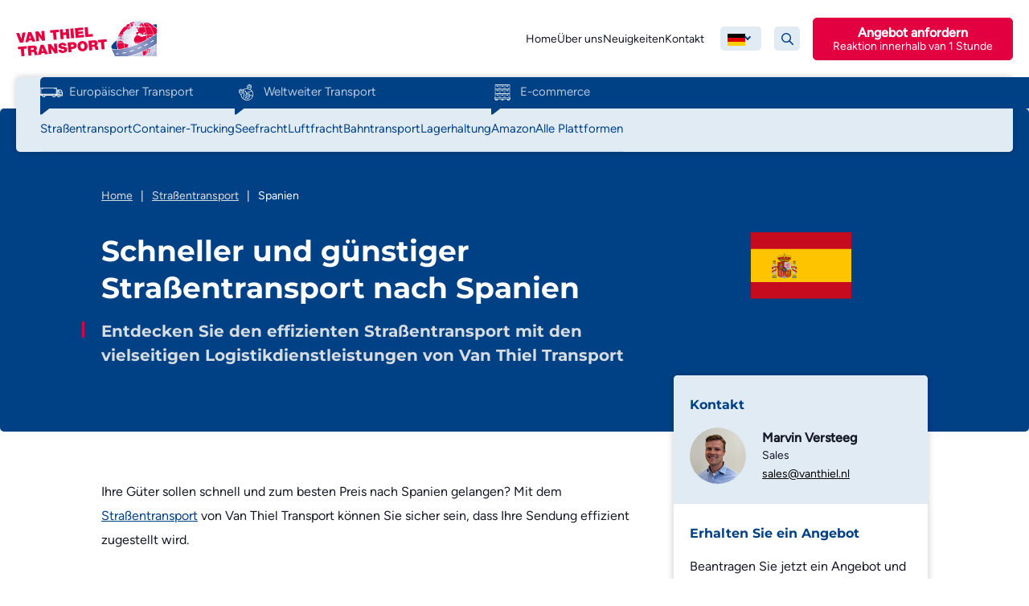

--- FILE ---
content_type: text/css; charset=utf-8
request_url: https://www.vanthiel.nl/wp-content/themes/vanthiel/build/forms.d189c55f.css?ver=6d3ced0c05
body_size: 6735
content:
.form-label{margin-bottom:.5rem}.col-form-label{font-size:inherit;line-height:1.875;margin-bottom:0}.col-form-label,.col-form-label-lg{padding-bottom:calc(.5rem + 1px);padding-top:calc(.5rem + 1px)}.col-form-label-lg{font-size:1.25rem}.col-form-label-sm{font-size:.875rem;padding-bottom:calc(.25rem + 1px);padding-top:calc(.25rem + 1px)}.form-group .gfield_description,.form-text{color:#6c757d;font-size:.875em;margin-top:.25rem}.form-control,.form-group input[type=email],.form-group input[type=name],.form-group input[type=number],.form-group input[type=tel],.form-group input[type=text],.form-group input[type=url],.form-group select[multiple],.form-group textarea{appearance:none;background-clip:padding-box;background-color:#fff;border:1px solid #c6c6c6;border-radius:.3125rem;color:#151826;display:block;font-size:1rem;font-weight:400;line-height:1.875;padding:.5rem .75rem;transition:border-color .15s ease-in-out,box-shadow .15s ease-in-out;width:100%}@media (prefers-reduced-motion:reduce){.form-control,.form-group input[type=email],.form-group input[type=name],.form-group input[type=number],.form-group input[type=tel],.form-group input[type=text],.form-group input[type=url],.form-group select[multiple],.form-group textarea{transition:none}}.form-control[type=file],.form-group input[type=file][type=email],.form-group input[type=file][type=name],.form-group input[type=file][type=number],.form-group input[type=file][type=tel],.form-group input[type=file][type=text],.form-group input[type=file][type=url],.form-group select[type=file][multiple],.form-group textarea[type=file]{overflow:hidden}.form-control[type=file]:not(:disabled):not([readonly]),.form-group input[type=file][type=email]:not(:disabled):not([readonly]),.form-group input[type=file][type=name]:not(:disabled):not([readonly]),.form-group input[type=file][type=number]:not(:disabled):not([readonly]),.form-group input[type=file][type=tel]:not(:disabled):not([readonly]),.form-group input[type=file][type=text]:not(:disabled):not([readonly]),.form-group input[type=file][type=url]:not(:disabled):not([readonly]),.form-group select[type=file][multiple]:not(:disabled):not([readonly]),.form-group textarea[type=file]:not(:disabled):not([readonly]){cursor:pointer}.form-control:focus,.form-group input[type=email]:focus,.form-group input[type=name]:focus,.form-group input[type=number]:focus,.form-group input[type=tel]:focus,.form-group input[type=text]:focus,.form-group input[type=url]:focus,.form-group select[multiple]:focus,.form-group textarea:focus{background-color:#fff;border-color:#80a0c3;box-shadow:0 0 0 .25rem rgba(0,65,134,.25);color:#151826;outline:0}.form-control::-webkit-date-and-time-value,.form-group input[type=email]::-webkit-date-and-time-value,.form-group input[type=name]::-webkit-date-and-time-value,.form-group input[type=number]::-webkit-date-and-time-value,.form-group input[type=tel]::-webkit-date-and-time-value,.form-group input[type=text]::-webkit-date-and-time-value,.form-group input[type=url]::-webkit-date-and-time-value,.form-group select[multiple]::-webkit-date-and-time-value,.form-group textarea::-webkit-date-and-time-value{height:1.875em;margin:0;min-width:85px}.form-control::-webkit-datetime-edit,.form-group input[type=email]::-webkit-datetime-edit,.form-group input[type=name]::-webkit-datetime-edit,.form-group input[type=number]::-webkit-datetime-edit,.form-group input[type=tel]::-webkit-datetime-edit,.form-group input[type=text]::-webkit-datetime-edit,.form-group input[type=url]::-webkit-datetime-edit,.form-group select[multiple]::-webkit-datetime-edit,.form-group textarea::-webkit-datetime-edit{display:block;padding:0}.form-control::placeholder,.form-group input[type=email]::placeholder,.form-group input[type=name]::placeholder,.form-group input[type=number]::placeholder,.form-group input[type=tel]::placeholder,.form-group input[type=text]::placeholder,.form-group input[type=url]::placeholder,.form-group select[multiple]::placeholder,.form-group textarea::placeholder{color:#6c757d;opacity:1}.form-control:disabled,.form-group input[type=email]:disabled,.form-group input[type=name]:disabled,.form-group input[type=number]:disabled,.form-group input[type=tel]:disabled,.form-group input[type=text]:disabled,.form-group input[type=url]:disabled,.form-group select[multiple]:disabled,.form-group textarea:disabled{background-color:#e9ecef;opacity:1}.form-control::file-selector-button,.form-group input[type=email]::file-selector-button,.form-group input[type=name]::file-selector-button,.form-group input[type=number]::file-selector-button,.form-group input[type=tel]::file-selector-button,.form-group input[type=text]::file-selector-button,.form-group input[type=url]::file-selector-button,.form-group select[multiple]::file-selector-button,.form-group textarea::file-selector-button{background-color:#e9ecef;border:0 solid;border-color:inherit;border-inline-end-width:1px;border-radius:0;color:#151826;margin:-.5rem -.75rem;margin-inline-end:.75rem;padding:.5rem .75rem;pointer-events:none;transition:color .15s ease-in-out,background-color .15s ease-in-out,border-color .15s ease-in-out,box-shadow .15s ease-in-out}@media (prefers-reduced-motion:reduce){.form-control::file-selector-button,.form-group input[type=email]::file-selector-button,.form-group input[type=name]::file-selector-button,.form-group input[type=number]::file-selector-button,.form-group input[type=tel]::file-selector-button,.form-group input[type=text]::file-selector-button,.form-group input[type=url]::file-selector-button,.form-group select[multiple]::file-selector-button,.form-group textarea::file-selector-button{transition:none}}.form-control:hover:not(:disabled):not([readonly])::file-selector-button,.form-group input[type=email]:hover:not(:disabled):not([readonly])::file-selector-button,.form-group input[type=name]:hover:not(:disabled):not([readonly])::file-selector-button,.form-group input[type=number]:hover:not(:disabled):not([readonly])::file-selector-button,.form-group input[type=tel]:hover:not(:disabled):not([readonly])::file-selector-button,.form-group input[type=text]:hover:not(:disabled):not([readonly])::file-selector-button,.form-group input[type=url]:hover:not(:disabled):not([readonly])::file-selector-button,.form-group select[multiple]:hover:not(:disabled):not([readonly])::file-selector-button,.form-group textarea:hover:not(:disabled):not([readonly])::file-selector-button{background-color:#dde0e3}.form-control-plaintext{background-color:transparent;border:solid transparent;border-width:1px 0;color:#151826;display:block;line-height:1.875;margin-bottom:0;padding:.5rem 0;width:100%}.form-control-plaintext:focus{outline:0}.form-control-plaintext.form-control-lg,.form-control-plaintext.form-control-sm{padding-left:0;padding-right:0}.form-control-sm{border-radius:.25rem;font-size:.875rem;min-height:calc(1.875em + .5rem + 2px);padding:.25rem .5rem}.form-control-sm::file-selector-button{margin:-.25rem -.5rem;margin-inline-end:.5rem;padding:.25rem .5rem}.form-control-lg{border-radius:.5rem;font-size:1.25rem;min-height:calc(1.875em + 1rem + 2px);padding:.5rem 1rem}.form-control-lg::file-selector-button{margin:-.5rem -1rem;margin-inline-end:1rem;padding:.5rem 1rem}.form-group textarea,textarea.form-control{min-height:calc(1.875em + 1rem + 2px)}textarea.form-control-sm{min-height:calc(1.875em + .5rem + 2px)}textarea.form-control-lg{min-height:calc(1.875em + 1rem + 2px)}.form-control-color{height:calc(1.875em + 1rem + 2px);padding:.5rem;width:3rem}.form-control-color:not(:disabled):not([readonly]){cursor:pointer}.form-control-color::-moz-color-swatch{border:0!important;border-radius:.3125rem}.form-control-color::-webkit-color-swatch{border:0!important;border-radius:.3125rem}.form-control-color.form-control-sm{height:calc(1.875em + .5rem + 2px)}.form-control-color.form-control-lg{height:calc(1.875em + 1rem + 2px)}.form-select{--bs-form-select-bg-img:url("data:image/svg+xml;charset=utf-8,%3Csvg xmlns='http://www.w3.org/2000/svg' viewBox='0 0 16 16'%3E%3Cpath fill='none' stroke='%23343a40' stroke-linecap='round' stroke-linejoin='round' stroke-width='2' d='m2 5 6 6 6-6'/%3E%3C/svg%3E");appearance:none;background-color:#fff;background-image:var(--bs-form-select-bg-img),var(--bs-form-select-bg-icon,none);background-position:right .75rem center;background-repeat:no-repeat;background-size:16px 12px;border:1px solid #c6c6c6;border-radius:.3125rem;color:#151826;display:block;font-size:1rem;font-weight:400;line-height:1.875;padding:.5rem 2.25rem .5rem .75rem;transition:border-color .15s ease-in-out,box-shadow .15s ease-in-out;width:100%}@media (prefers-reduced-motion:reduce){.form-select{transition:none}}.form-select:focus{border-color:#80a0c3;box-shadow:0 0 0 .25rem rgba(0,65,134,.25);outline:0}.form-select[multiple],.form-select[size]:not([size="1"]){background-image:none;padding-right:.75rem}.form-select:disabled{background-color:#e9ecef}.form-select:-moz-focusring{color:transparent;text-shadow:0 0 0 #151826}.form-select-sm{border-radius:.25rem;font-size:.875rem;padding-bottom:.25rem;padding-left:.5rem;padding-top:.25rem}.form-select-lg{border-radius:.5rem;font-size:1.25rem;padding-bottom:.5rem;padding-left:1rem;padding-top:.5rem}[data-bs-theme=dark] .form-select{--bs-form-select-bg-img:url("data:image/svg+xml;charset=utf-8,%3Csvg xmlns='http://www.w3.org/2000/svg' viewBox='0 0 16 16'%3E%3Cpath fill='none' stroke='%23dee2e6' stroke-linecap='round' stroke-linejoin='round' stroke-width='2' d='m2 5 6 6 6-6'/%3E%3C/svg%3E")}.form-check{display:block;margin-bottom:.125rem;min-height:1.875rem;padding-left:1.5em}.form-check .form-check-input{float:left;margin-left:-1.5em}.form-check-reverse{padding-left:0;padding-right:1.5em;text-align:right}.form-check-reverse .form-check-input{float:right;margin-left:0;margin-right:-1.5em}.form-check-input{--bs-form-check-bg:#fff;appearance:none;background-color:var(--bs-form-check-bg);background-image:var(--bs-form-check-bg-image);background-position:50%;background-repeat:no-repeat;background-size:contain;border:1px solid rgba(0,0,0,.25);flex-shrink:0;height:1em;margin-top:.4375em;print-color-adjust:exact;vertical-align:top;width:1em}.form-check-input[type=checkbox]{border-radius:.25em}.form-check-input[type=radio]{border-radius:50%}.form-check-input:active{filter:brightness(90%)}.form-check-input:focus{border-color:#80a0c3;box-shadow:0 0 0 .25rem rgba(0,65,134,.25);outline:0}.form-check-input:checked{background-color:#004186;border-color:#004186}.form-check-input:checked[type=checkbox]{--bs-form-check-bg-image:url("data:image/svg+xml;charset=utf-8,%3Csvg xmlns='http://www.w3.org/2000/svg' viewBox='0 0 20 20'%3E%3Cpath fill='none' stroke='%23fff' stroke-linecap='round' stroke-linejoin='round' stroke-width='3' d='m6 10 3 3 6-6'/%3E%3C/svg%3E")}.form-check-input:checked[type=radio]{--bs-form-check-bg-image:url("data:image/svg+xml;charset=utf-8,%3Csvg xmlns='http://www.w3.org/2000/svg' viewBox='-4 -4 8 8'%3E%3Ccircle r='2' fill='%23fff'/%3E%3C/svg%3E")}.form-check-input[type=checkbox]:indeterminate{background-color:#004186;border-color:#004186;--bs-form-check-bg-image:url("data:image/svg+xml;charset=utf-8,%3Csvg xmlns='http://www.w3.org/2000/svg' viewBox='0 0 20 20'%3E%3Cpath fill='none' stroke='%23fff' stroke-linecap='round' stroke-linejoin='round' stroke-width='3' d='M6 10h8'/%3E%3C/svg%3E")}.form-check-input:disabled{filter:none;opacity:.5;pointer-events:none}.form-check-input:disabled~.form-check-label,.form-check-input[disabled]~.form-check-label{cursor:default;opacity:.5}.form-switch{padding-left:2.5em}.form-switch .form-check-input{--bs-form-switch-bg:url("data:image/svg+xml;charset=utf-8,%3Csvg xmlns='http://www.w3.org/2000/svg' viewBox='-4 -4 8 8'%3E%3Ccircle r='3' fill='rgba(0, 0, 0, 0.25)'/%3E%3C/svg%3E");background-image:var(--bs-form-switch-bg);background-position:0;border-radius:2em;margin-left:-2.5em;transition:background-position .15s ease-in-out;width:2em}@media (prefers-reduced-motion:reduce){.form-switch .form-check-input{transition:none}}.form-switch .form-check-input:focus{--bs-form-switch-bg:url("data:image/svg+xml;charset=utf-8,%3Csvg xmlns='http://www.w3.org/2000/svg' viewBox='-4 -4 8 8'%3E%3Ccircle r='3' fill='%2380a0c3'/%3E%3C/svg%3E")}.form-switch .form-check-input:checked{background-position:100%;--bs-form-switch-bg:url("data:image/svg+xml;charset=utf-8,%3Csvg xmlns='http://www.w3.org/2000/svg' viewBox='-4 -4 8 8'%3E%3Ccircle r='3' fill='%23fff'/%3E%3C/svg%3E")}.form-switch.form-check-reverse{padding-left:0;padding-right:2.5em}.form-switch.form-check-reverse .form-check-input{margin-left:0;margin-right:-2.5em}.form-check-inline{display:inline-block;margin-right:1rem}.btn-check{position:absolute;clip:rect(0,0,0,0);pointer-events:none}.btn-check:disabled+.btn,.btn-check:disabled+.gform_next_button,.btn-check:disabled+.gform_previous_button,.btn-check[disabled]+.btn,.btn-check[disabled]+.gform_next_button,.btn-check[disabled]+.gform_previous_button{filter:none;opacity:.65;pointer-events:none}[data-bs-theme=dark] .form-switch .form-check-input:not(:checked):not(:focus){--bs-form-switch-bg:url("data:image/svg+xml;charset=utf-8,%3Csvg xmlns='http://www.w3.org/2000/svg' viewBox='-4 -4 8 8'%3E%3Ccircle r='3' fill='rgba(255, 255, 255, 0.25)'/%3E%3C/svg%3E")}.form-range{appearance:none;background-color:transparent;height:1.5rem;padding:0;width:100%}.form-range:focus{outline:0}.form-range:focus::-webkit-slider-thumb{box-shadow:0 0 0 1px #fff,0 0 0 .25rem rgba(0,65,134,.25)}.form-range:focus::-moz-range-thumb{box-shadow:0 0 0 1px #fff,0 0 0 .25rem rgba(0,65,134,.25)}.form-range::-moz-focus-outer{border:0}.form-range::-webkit-slider-thumb{appearance:none;background-color:#004186;border:0;border-radius:1rem;height:1rem;margin-top:-.25rem;transition:background-color .15s ease-in-out,border-color .15s ease-in-out,box-shadow .15s ease-in-out;width:1rem}@media (prefers-reduced-motion:reduce){.form-range::-webkit-slider-thumb{transition:none}}.form-range::-webkit-slider-thumb:active{background-color:#b3c6db}.form-range::-webkit-slider-runnable-track{background-color:#dee2e6;border-color:transparent;border-radius:1rem;color:transparent;cursor:pointer;height:.5rem;width:100%}.form-range::-moz-range-thumb{appearance:none;background-color:#004186;border:0;border-radius:1rem;height:1rem;transition:background-color .15s ease-in-out,border-color .15s ease-in-out,box-shadow .15s ease-in-out;width:1rem}@media (prefers-reduced-motion:reduce){.form-range::-moz-range-thumb{transition:none}}.form-range::-moz-range-thumb:active{background-color:#b3c6db}.form-range::-moz-range-track{background-color:#dee2e6;border-color:transparent;border-radius:1rem;color:transparent;cursor:pointer;height:.5rem;width:100%}.form-range:disabled{pointer-events:none}.form-range:disabled::-webkit-slider-thumb{background-color:#adb5bd}.form-range:disabled::-moz-range-thumb{background-color:#adb5bd}.form-floating{position:relative}.form-floating>.form-control,.form-floating>.form-control-plaintext,.form-floating>.form-select,.form-group .form-floating>input[type=email],.form-group .form-floating>input[type=name],.form-group .form-floating>input[type=number],.form-group .form-floating>input[type=tel],.form-group .form-floating>input[type=text],.form-group .form-floating>input[type=url],.form-group .form-floating>select[multiple],.form-group .form-floating>textarea{height:calc(3.5rem + 2px);line-height:1.25;min-height:calc(3.5rem + 2px)}.form-floating>.gfield_label,.form-floating>label{border:1px solid transparent;height:100%;left:0;overflow:hidden;padding:1rem .75rem;pointer-events:none;position:absolute;text-align:start;text-overflow:ellipsis;top:0;transform-origin:0 0;transition:opacity .1s ease-in-out,transform .1s ease-in-out;white-space:nowrap;z-index:2}@media (prefers-reduced-motion:reduce){.form-floating>.gfield_label,.form-floating>label{transition:none}}.form-floating>.form-control,.form-floating>.form-control-plaintext,.form-group .form-floating>input[type=email],.form-group .form-floating>input[type=name],.form-group .form-floating>input[type=number],.form-group .form-floating>input[type=tel],.form-group .form-floating>input[type=text],.form-group .form-floating>input[type=url],.form-group .form-floating>select[multiple],.form-group .form-floating>textarea{padding:1rem .75rem}.form-floating>.form-control-plaintext::placeholder,.form-floating>.form-control::placeholder,.form-group .form-floating>input[type=email]::placeholder,.form-group .form-floating>input[type=name]::placeholder,.form-group .form-floating>input[type=number]::placeholder,.form-group .form-floating>input[type=tel]::placeholder,.form-group .form-floating>input[type=text]::placeholder,.form-group .form-floating>input[type=url]::placeholder,.form-group .form-floating>select[multiple]::placeholder,.form-group .form-floating>textarea::placeholder{color:transparent}.form-floating>.form-control-plaintext:focus,.form-floating>.form-control-plaintext:not(:placeholder-shown),.form-floating>.form-control:focus,.form-floating>.form-control:not(:placeholder-shown),.form-group .form-floating>input[type=email]:focus,.form-group .form-floating>input[type=email]:not(:placeholder-shown),.form-group .form-floating>input[type=name]:focus,.form-group .form-floating>input[type=name]:not(:placeholder-shown),.form-group .form-floating>input[type=number]:focus,.form-group .form-floating>input[type=number]:not(:placeholder-shown),.form-group .form-floating>input[type=tel]:focus,.form-group .form-floating>input[type=tel]:not(:placeholder-shown),.form-group .form-floating>input[type=text]:focus,.form-group .form-floating>input[type=text]:not(:placeholder-shown),.form-group .form-floating>input[type=url]:focus,.form-group .form-floating>input[type=url]:not(:placeholder-shown),.form-group .form-floating>select[multiple]:focus,.form-group .form-floating>select[multiple]:not(:placeholder-shown),.form-group .form-floating>textarea:focus,.form-group .form-floating>textarea:not(:placeholder-shown){padding-bottom:.625rem;padding-top:1.625rem}.form-floating>.form-control-plaintext:-webkit-autofill,.form-floating>.form-control:-webkit-autofill,.form-group .form-floating>input[type=email]:-webkit-autofill,.form-group .form-floating>input[type=name]:-webkit-autofill,.form-group .form-floating>input[type=number]:-webkit-autofill,.form-group .form-floating>input[type=tel]:-webkit-autofill,.form-group .form-floating>input[type=text]:-webkit-autofill,.form-group .form-floating>input[type=url]:-webkit-autofill,.form-group .form-floating>select[multiple]:-webkit-autofill,.form-group .form-floating>textarea:-webkit-autofill{padding-bottom:.625rem;padding-top:1.625rem}.form-floating>.form-select{padding-bottom:.625rem;padding-top:1.625rem}.form-floating>.form-control-plaintext~.gfield_label,.form-floating>.form-control-plaintext~label,.form-floating>.form-control:focus~.gfield_label,.form-floating>.form-control:focus~label,.form-floating>.form-control:not(:placeholder-shown)~.gfield_label,.form-floating>.form-control:not(:placeholder-shown)~label,.form-floating>.form-select~.gfield_label,.form-floating>.form-select~label,.form-group .form-floating>input[type=email]:focus~.gfield_label,.form-group .form-floating>input[type=email]:focus~label,.form-group .form-floating>input[type=email]:not(:placeholder-shown)~.gfield_label,.form-group .form-floating>input[type=email]:not(:placeholder-shown)~label,.form-group .form-floating>input[type=name]:focus~.gfield_label,.form-group .form-floating>input[type=name]:focus~label,.form-group .form-floating>input[type=name]:not(:placeholder-shown)~.gfield_label,.form-group .form-floating>input[type=name]:not(:placeholder-shown)~label,.form-group .form-floating>input[type=number]:focus~.gfield_label,.form-group .form-floating>input[type=number]:focus~label,.form-group .form-floating>input[type=number]:not(:placeholder-shown)~.gfield_label,.form-group .form-floating>input[type=number]:not(:placeholder-shown)~label,.form-group .form-floating>input[type=tel]:focus~.gfield_label,.form-group .form-floating>input[type=tel]:focus~label,.form-group .form-floating>input[type=tel]:not(:placeholder-shown)~.gfield_label,.form-group .form-floating>input[type=tel]:not(:placeholder-shown)~label,.form-group .form-floating>input[type=text]:focus~.gfield_label,.form-group .form-floating>input[type=text]:focus~label,.form-group .form-floating>input[type=text]:not(:placeholder-shown)~.gfield_label,.form-group .form-floating>input[type=text]:not(:placeholder-shown)~label,.form-group .form-floating>input[type=url]:focus~.gfield_label,.form-group .form-floating>input[type=url]:focus~label,.form-group .form-floating>input[type=url]:not(:placeholder-shown)~.gfield_label,.form-group .form-floating>input[type=url]:not(:placeholder-shown)~label,.form-group .form-floating>select[multiple]:focus~.gfield_label,.form-group .form-floating>select[multiple]:focus~label,.form-group .form-floating>select[multiple]:not(:placeholder-shown)~.gfield_label,.form-group .form-floating>select[multiple]:not(:placeholder-shown)~label,.form-group .form-floating>textarea:focus~.gfield_label,.form-group .form-floating>textarea:focus~label,.form-group .form-floating>textarea:not(:placeholder-shown)~.gfield_label,.form-group .form-floating>textarea:not(:placeholder-shown)~label{color:rgba(var(--bs-body-color-rgb),.65);transform:scale(.85) translateY(-.5rem) translateX(.15rem)}.form-floating>.form-control-plaintext~.gfield_label:after,.form-floating>.form-control-plaintext~label:after,.form-floating>.form-control:focus~.gfield_label:after,.form-floating>.form-control:focus~label:after,.form-floating>.form-control:not(:placeholder-shown)~.gfield_label:after,.form-floating>.form-control:not(:placeholder-shown)~label:after,.form-floating>.form-select~.gfield_label:after,.form-floating>.form-select~label:after,.form-group .form-floating>input[type=email]:focus~.gfield_label:after,.form-group .form-floating>input[type=email]:focus~label:after,.form-group .form-floating>input[type=email]:not(:placeholder-shown)~.gfield_label:after,.form-group .form-floating>input[type=email]:not(:placeholder-shown)~label:after,.form-group .form-floating>input[type=name]:focus~.gfield_label:after,.form-group .form-floating>input[type=name]:focus~label:after,.form-group .form-floating>input[type=name]:not(:placeholder-shown)~.gfield_label:after,.form-group .form-floating>input[type=name]:not(:placeholder-shown)~label:after,.form-group .form-floating>input[type=number]:focus~.gfield_label:after,.form-group .form-floating>input[type=number]:focus~label:after,.form-group .form-floating>input[type=number]:not(:placeholder-shown)~.gfield_label:after,.form-group .form-floating>input[type=number]:not(:placeholder-shown)~label:after,.form-group .form-floating>input[type=tel]:focus~.gfield_label:after,.form-group .form-floating>input[type=tel]:focus~label:after,.form-group .form-floating>input[type=tel]:not(:placeholder-shown)~.gfield_label:after,.form-group .form-floating>input[type=tel]:not(:placeholder-shown)~label:after,.form-group .form-floating>input[type=text]:focus~.gfield_label:after,.form-group .form-floating>input[type=text]:focus~label:after,.form-group .form-floating>input[type=text]:not(:placeholder-shown)~.gfield_label:after,.form-group .form-floating>input[type=text]:not(:placeholder-shown)~label:after,.form-group .form-floating>input[type=url]:focus~.gfield_label:after,.form-group .form-floating>input[type=url]:focus~label:after,.form-group .form-floating>input[type=url]:not(:placeholder-shown)~.gfield_label:after,.form-group .form-floating>input[type=url]:not(:placeholder-shown)~label:after,.form-group .form-floating>select[multiple]:focus~.gfield_label:after,.form-group .form-floating>select[multiple]:focus~label:after,.form-group .form-floating>select[multiple]:not(:placeholder-shown)~.gfield_label:after,.form-group .form-floating>select[multiple]:not(:placeholder-shown)~label:after,.form-group .form-floating>textarea:focus~.gfield_label:after,.form-group .form-floating>textarea:focus~label:after,.form-group .form-floating>textarea:not(:placeholder-shown)~.gfield_label:after,.form-group .form-floating>textarea:not(:placeholder-shown)~label:after{background-color:#fff;border-radius:.3125rem;content:"";height:1.5em;inset:1rem .375rem;position:absolute;z-index:-1}.form-floating>.form-control:-webkit-autofill~.gfield_label,.form-floating>.form-control:-webkit-autofill~label,.form-group .form-floating>input[type=email]:-webkit-autofill~.gfield_label,.form-group .form-floating>input[type=email]:-webkit-autofill~label,.form-group .form-floating>input[type=name]:-webkit-autofill~.gfield_label,.form-group .form-floating>input[type=name]:-webkit-autofill~label,.form-group .form-floating>input[type=number]:-webkit-autofill~.gfield_label,.form-group .form-floating>input[type=number]:-webkit-autofill~label,.form-group .form-floating>input[type=tel]:-webkit-autofill~.gfield_label,.form-group .form-floating>input[type=tel]:-webkit-autofill~label,.form-group .form-floating>input[type=text]:-webkit-autofill~.gfield_label,.form-group .form-floating>input[type=text]:-webkit-autofill~label,.form-group .form-floating>input[type=url]:-webkit-autofill~.gfield_label,.form-group .form-floating>input[type=url]:-webkit-autofill~label,.form-group .form-floating>select[multiple]:-webkit-autofill~.gfield_label,.form-group .form-floating>select[multiple]:-webkit-autofill~label,.form-group .form-floating>textarea:-webkit-autofill~.gfield_label,.form-group .form-floating>textarea:-webkit-autofill~label{color:rgba(var(--bs-body-color-rgb),.65);transform:scale(.85) translateY(-.5rem) translateX(.15rem)}.form-floating>.form-control-plaintext~.gfield_label,.form-floating>.form-control-plaintext~label{border-width:1px 0}.form-floating>.form-control:disabled~label,.form-floating>:disabled~.gfield_label,.form-floating>:disabled~label{color:#6c757d}.form-floating>.form-control:disabled~label:after,.form-floating>:disabled~.gfield_label:after,.form-floating>:disabled~label:after{background-color:#e9ecef}.input-group{align-items:stretch;display:flex;flex-wrap:wrap;position:relative;width:100%}.form-group .input-group>input[type=email],.form-group .input-group>input[type=name],.form-group .input-group>input[type=number],.form-group .input-group>input[type=tel],.form-group .input-group>input[type=text],.form-group .input-group>input[type=url],.form-group .input-group>select[multiple],.form-group .input-group>textarea,.input-group>.form-control,.input-group>.form-floating,.input-group>.form-select{flex:1 1 auto;min-width:0;position:relative;width:1%}.form-group .input-group>input[type=email]:focus,.form-group .input-group>input[type=name]:focus,.form-group .input-group>input[type=number]:focus,.form-group .input-group>input[type=tel]:focus,.form-group .input-group>input[type=text]:focus,.form-group .input-group>input[type=url]:focus,.form-group .input-group>select[multiple]:focus,.form-group .input-group>textarea:focus,.input-group>.form-control:focus,.input-group>.form-floating:focus-within,.input-group>.form-select:focus{z-index:5}.input-group .btn,.input-group .gform_next_button,.input-group .gform_previous_button{position:relative;z-index:2}.input-group .btn:focus,.input-group .gform_next_button:focus,.input-group .gform_previous_button:focus{z-index:5}.input-group-text{align-items:center;background-color:#e9ecef;border:1px solid #c6c6c6;border-radius:.3125rem;color:#151826;display:flex;font-size:1rem;font-weight:400;line-height:1.875;padding:.5rem .75rem;text-align:center;white-space:nowrap}.form-group .input-group-lg>input[type=email],.form-group .input-group-lg>input[type=name],.form-group .input-group-lg>input[type=number],.form-group .input-group-lg>input[type=tel],.form-group .input-group-lg>input[type=text],.form-group .input-group-lg>input[type=url],.form-group .input-group-lg>select[multiple],.form-group .input-group-lg>textarea,.input-group-lg>.btn,.input-group-lg>.form-control,.input-group-lg>.form-select,.input-group-lg>.gform_next_button,.input-group-lg>.gform_previous_button,.input-group-lg>.input-group-text{border-radius:.5rem;font-size:1.25rem;padding:.5rem 1rem}.form-group .input-group-sm>input[type=email],.form-group .input-group-sm>input[type=name],.form-group .input-group-sm>input[type=number],.form-group .input-group-sm>input[type=tel],.form-group .input-group-sm>input[type=text],.form-group .input-group-sm>input[type=url],.form-group .input-group-sm>select[multiple],.form-group .input-group-sm>textarea,.input-group-sm>.btn,.input-group-sm>.form-control,.input-group-sm>.form-select,.input-group-sm>.gform_next_button,.input-group-sm>.gform_previous_button,.input-group-sm>.input-group-text{border-radius:.25rem;font-size:.875rem;padding:.25rem .5rem}.input-group-lg>.form-select,.input-group-sm>.form-select{padding-right:3rem}.form-group .input-group.has-validation>.form-floating:nth-last-child(n+3)>input[type=email],.form-group .input-group.has-validation>.form-floating:nth-last-child(n+3)>input[type=name],.form-group .input-group.has-validation>.form-floating:nth-last-child(n+3)>input[type=number],.form-group .input-group.has-validation>.form-floating:nth-last-child(n+3)>input[type=tel],.form-group .input-group.has-validation>.form-floating:nth-last-child(n+3)>input[type=text],.form-group .input-group.has-validation>.form-floating:nth-last-child(n+3)>input[type=url],.form-group .input-group.has-validation>.form-floating:nth-last-child(n+3)>select[multiple],.form-group .input-group.has-validation>.form-floating:nth-last-child(n+3)>textarea,.form-group .input-group:not(.has-validation)>.form-floating:not(:last-child)>input[type=email],.form-group .input-group:not(.has-validation)>.form-floating:not(:last-child)>input[type=name],.form-group .input-group:not(.has-validation)>.form-floating:not(:last-child)>input[type=number],.form-group .input-group:not(.has-validation)>.form-floating:not(:last-child)>input[type=tel],.form-group .input-group:not(.has-validation)>.form-floating:not(:last-child)>input[type=text],.form-group .input-group:not(.has-validation)>.form-floating:not(:last-child)>input[type=url],.form-group .input-group:not(.has-validation)>.form-floating:not(:last-child)>select[multiple],.form-group .input-group:not(.has-validation)>.form-floating:not(:last-child)>textarea,.input-group.has-validation>.dropdown-toggle:nth-last-child(n+4),.input-group.has-validation>.form-floating:nth-last-child(n+3)>.form-control,.input-group.has-validation>.form-floating:nth-last-child(n+3)>.form-select,.input-group.has-validation>:nth-last-child(n+3):not(.dropdown-toggle):not(.dropdown-menu):not(.form-floating),.input-group:not(.has-validation)>.dropdown-toggle:nth-last-child(n+3),.input-group:not(.has-validation)>.form-floating:not(:last-child)>.form-control,.input-group:not(.has-validation)>.form-floating:not(:last-child)>.form-select,.input-group:not(.has-validation)>:not(:last-child):not(.dropdown-toggle):not(.dropdown-menu):not(.form-floating){border-bottom-right-radius:0;border-top-right-radius:0}.input-group>:not(:first-child):not(.dropdown-menu):not(.valid-tooltip):not(.valid-feedback):not(.invalid-tooltip):not(.invalid-feedback){border-bottom-left-radius:0;border-top-left-radius:0;margin-left:-1px}.form-group .input-group>.form-floating:not(:first-child)>input[type=email],.form-group .input-group>.form-floating:not(:first-child)>input[type=name],.form-group .input-group>.form-floating:not(:first-child)>input[type=number],.form-group .input-group>.form-floating:not(:first-child)>input[type=tel],.form-group .input-group>.form-floating:not(:first-child)>input[type=text],.form-group .input-group>.form-floating:not(:first-child)>input[type=url],.form-group .input-group>.form-floating:not(:first-child)>select[multiple],.form-group .input-group>.form-floating:not(:first-child)>textarea,.input-group>.form-floating:not(:first-child)>.form-control,.input-group>.form-floating:not(:first-child)>.form-select{border-bottom-left-radius:0;border-top-left-radius:0}.valid-feedback{color:#198754;display:none;font-size:.875em;margin-top:.25rem;width:100%}.valid-tooltip{background-color:rgba(25,135,84,.9);border-radius:.3125rem;color:#fff;display:none;font-size:.875rem;margin-top:.1rem;max-width:100%;padding:.25rem .5rem;position:absolute;top:100%;z-index:5}.is-valid~.valid-feedback,.is-valid~.valid-tooltip,.was-validated :valid~.valid-feedback,.was-validated :valid~.valid-tooltip{display:block}.form-control.is-valid,.form-group .was-validated input[type=email]:valid,.form-group .was-validated input[type=name]:valid,.form-group .was-validated input[type=number]:valid,.form-group .was-validated input[type=tel]:valid,.form-group .was-validated input[type=text]:valid,.form-group .was-validated input[type=url]:valid,.form-group .was-validated select[multiple]:valid,.form-group .was-validated textarea:valid,.form-group input.is-valid[type=email],.form-group input.is-valid[type=name],.form-group input.is-valid[type=number],.form-group input.is-valid[type=tel],.form-group input.is-valid[type=text],.form-group input.is-valid[type=url],.form-group select.is-valid[multiple],.form-group textarea.is-valid,.was-validated .form-control:valid,.was-validated .form-group input[type=email]:valid,.was-validated .form-group input[type=name]:valid,.was-validated .form-group input[type=number]:valid,.was-validated .form-group input[type=tel]:valid,.was-validated .form-group input[type=text]:valid,.was-validated .form-group input[type=url]:valid,.was-validated .form-group select[multiple]:valid,.was-validated .form-group textarea:valid{background-image:url("data:image/svg+xml;charset=utf-8,%3Csvg xmlns='http://www.w3.org/2000/svg' viewBox='0 0 8 8'%3E%3Cpath fill='%23198754' d='M2.3 6.73.6 4.53c-.4-1.04.46-1.4 1.1-.8l1.1 1.4 3.4-3.8c.6-.63 1.6-.27 1.2.7l-4 4.6c-.43.5-.8.4-1.1.1'/%3E%3C/svg%3E");background-position:right calc(.46875em + .25rem) center;background-repeat:no-repeat;background-size:calc(.9375em + .5rem) calc(.9375em + .5rem);border-color:#198754;padding-right:calc(1.875em + 1rem)}.form-control.is-valid:focus,.form-group .was-validated input[type=email]:valid:focus,.form-group .was-validated input[type=name]:valid:focus,.form-group .was-validated input[type=number]:valid:focus,.form-group .was-validated input[type=tel]:valid:focus,.form-group .was-validated input[type=text]:valid:focus,.form-group .was-validated input[type=url]:valid:focus,.form-group .was-validated select[multiple]:valid:focus,.form-group .was-validated textarea:valid:focus,.form-group input.is-valid[type=email]:focus,.form-group input.is-valid[type=name]:focus,.form-group input.is-valid[type=number]:focus,.form-group input.is-valid[type=tel]:focus,.form-group input.is-valid[type=text]:focus,.form-group input.is-valid[type=url]:focus,.form-group select.is-valid[multiple]:focus,.form-group textarea.is-valid:focus,.was-validated .form-control:valid:focus,.was-validated .form-group input[type=email]:valid:focus,.was-validated .form-group input[type=name]:valid:focus,.was-validated .form-group input[type=number]:valid:focus,.was-validated .form-group input[type=tel]:valid:focus,.was-validated .form-group input[type=text]:valid:focus,.was-validated .form-group input[type=url]:valid:focus,.was-validated .form-group select[multiple]:valid:focus,.was-validated .form-group textarea:valid:focus{border-color:#198754;box-shadow:0 0 0 .25rem rgba(25,135,84,.25)}.form-group .was-validated textarea:valid,.form-group textarea.is-valid,.was-validated .form-group textarea:valid,.was-validated textarea.form-control:valid,textarea.form-control.is-valid{background-position:top calc(.46875em + .25rem) right calc(.46875em + .25rem);padding-right:calc(1.875em + 1rem)}.form-select.is-valid,.was-validated .form-select:valid{border-color:#198754}.form-select.is-valid:not([multiple]):not([size]),.form-select.is-valid:not([multiple])[size="1"],.was-validated .form-select:valid:not([multiple]):not([size]),.was-validated .form-select:valid:not([multiple])[size="1"]{--bs-form-select-bg-icon:url("data:image/svg+xml;charset=utf-8,%3Csvg xmlns='http://www.w3.org/2000/svg' viewBox='0 0 8 8'%3E%3Cpath fill='%23198754' d='M2.3 6.73.6 4.53c-.4-1.04.46-1.4 1.1-.8l1.1 1.4 3.4-3.8c.6-.63 1.6-.27 1.2.7l-4 4.6c-.43.5-.8.4-1.1.1'/%3E%3C/svg%3E");background-position:right .75rem center,center right 2.25rem;background-size:16px 12px,calc(.9375em + .5rem) calc(.9375em + .5rem);padding-right:4.125rem}.form-select.is-valid:focus,.was-validated .form-select:valid:focus{border-color:#198754;box-shadow:0 0 0 .25rem rgba(25,135,84,.25)}.form-control-color.is-valid,.was-validated .form-control-color:valid{width:calc(4rem + 1.875em)}.form-check-input.is-valid,.was-validated .form-check-input:valid{border-color:#198754}.form-check-input.is-valid:checked,.was-validated .form-check-input:valid:checked{background-color:#198754}.form-check-input.is-valid:focus,.was-validated .form-check-input:valid:focus{box-shadow:0 0 0 .25rem rgba(25,135,84,.25)}.form-check-input.is-valid~.form-check-label,.was-validated .form-check-input:valid~.form-check-label{color:#198754}.form-check-inline .form-check-input~.valid-feedback{margin-left:.5em}.form-group .input-group>input[type=email]:not(:focus).is-valid,.form-group .input-group>input[type=name]:not(:focus).is-valid,.form-group .input-group>input[type=number]:not(:focus).is-valid,.form-group .input-group>input[type=tel]:not(:focus).is-valid,.form-group .input-group>input[type=text]:not(:focus).is-valid,.form-group .input-group>input[type=url]:not(:focus).is-valid,.form-group .input-group>select[multiple]:not(:focus).is-valid,.form-group .input-group>textarea:not(:focus).is-valid,.form-group .was-validated .input-group>input[type=email]:not(:focus):valid,.form-group .was-validated .input-group>input[type=name]:not(:focus):valid,.form-group .was-validated .input-group>input[type=number]:not(:focus):valid,.form-group .was-validated .input-group>input[type=tel]:not(:focus):valid,.form-group .was-validated .input-group>input[type=text]:not(:focus):valid,.form-group .was-validated .input-group>input[type=url]:not(:focus):valid,.form-group .was-validated .input-group>select[multiple]:not(:focus):valid,.form-group .was-validated .input-group>textarea:not(:focus):valid,.input-group>.form-control:not(:focus).is-valid,.input-group>.form-floating:not(:focus-within).is-valid,.input-group>.form-select:not(:focus).is-valid,.was-validated .form-group .input-group>input[type=email]:not(:focus):valid,.was-validated .form-group .input-group>input[type=name]:not(:focus):valid,.was-validated .form-group .input-group>input[type=number]:not(:focus):valid,.was-validated .form-group .input-group>input[type=tel]:not(:focus):valid,.was-validated .form-group .input-group>input[type=text]:not(:focus):valid,.was-validated .form-group .input-group>input[type=url]:not(:focus):valid,.was-validated .form-group .input-group>select[multiple]:not(:focus):valid,.was-validated .form-group .input-group>textarea:not(:focus):valid,.was-validated .input-group>.form-control:not(:focus):valid,.was-validated .input-group>.form-floating:not(:focus-within):valid,.was-validated .input-group>.form-select:not(:focus):valid{z-index:3}.form-group.is-invalid .validation_message,.invalid-feedback{color:#e30040;display:none;font-size:.875em;margin-top:.25rem;width:100%}.invalid-tooltip{background-color:rgba(227,0,64,.9);border-radius:.3125rem;color:#fff;display:none;font-size:.875rem;margin-top:.1rem;max-width:100%;padding:.25rem .5rem;position:absolute;top:100%;z-index:5}.form-group.is-invalid .is-invalid~.validation_message,.form-group.is-invalid .was-validated :invalid~.validation_message,.is-invalid~.invalid-feedback,.is-invalid~.invalid-tooltip,.was-validated .form-group.is-invalid :invalid~.validation_message,.was-validated :invalid~.invalid-feedback,.was-validated :invalid~.invalid-tooltip{display:block}.form-control.is-invalid,.form-group .was-validated input[type=email]:invalid,.form-group .was-validated input[type=name]:invalid,.form-group .was-validated input[type=number]:invalid,.form-group .was-validated input[type=tel]:invalid,.form-group .was-validated input[type=text]:invalid,.form-group .was-validated input[type=url]:invalid,.form-group .was-validated select[multiple]:invalid,.form-group .was-validated textarea:invalid,.form-group input.is-invalid[type=email],.form-group input.is-invalid[type=name],.form-group input.is-invalid[type=number],.form-group input.is-invalid[type=tel],.form-group input.is-invalid[type=text],.form-group input.is-invalid[type=url],.form-group select.is-invalid[multiple],.form-group textarea.is-invalid,.was-validated .form-control:invalid,.was-validated .form-group input[type=email]:invalid,.was-validated .form-group input[type=name]:invalid,.was-validated .form-group input[type=number]:invalid,.was-validated .form-group input[type=tel]:invalid,.was-validated .form-group input[type=text]:invalid,.was-validated .form-group input[type=url]:invalid,.was-validated .form-group select[multiple]:invalid,.was-validated .form-group textarea:invalid{background-image:url("data:image/svg+xml;charset=utf-8,%3Csvg xmlns='http://www.w3.org/2000/svg' width='12' height='12' fill='none' stroke='%23E30040'%3E%3Ccircle cx='6' cy='6' r='4.5'/%3E%3Cpath stroke-linejoin='round' d='M5.8 3.6h.4L6 6.5z'/%3E%3Ccircle cx='6' cy='8.2' r='.6' fill='%23E30040' stroke='none'/%3E%3C/svg%3E");background-position:right calc(.46875em + .25rem) center;background-repeat:no-repeat;background-size:calc(.9375em + .5rem) calc(.9375em + .5rem);border-color:#e30040;padding-right:calc(1.875em + 1rem)}.form-control.is-invalid:focus,.form-group .was-validated input[type=email]:invalid:focus,.form-group .was-validated input[type=name]:invalid:focus,.form-group .was-validated input[type=number]:invalid:focus,.form-group .was-validated input[type=tel]:invalid:focus,.form-group .was-validated input[type=text]:invalid:focus,.form-group .was-validated input[type=url]:invalid:focus,.form-group .was-validated select[multiple]:invalid:focus,.form-group .was-validated textarea:invalid:focus,.form-group input.is-invalid[type=email]:focus,.form-group input.is-invalid[type=name]:focus,.form-group input.is-invalid[type=number]:focus,.form-group input.is-invalid[type=tel]:focus,.form-group input.is-invalid[type=text]:focus,.form-group input.is-invalid[type=url]:focus,.form-group select.is-invalid[multiple]:focus,.form-group textarea.is-invalid:focus,.was-validated .form-control:invalid:focus,.was-validated .form-group input[type=email]:invalid:focus,.was-validated .form-group input[type=name]:invalid:focus,.was-validated .form-group input[type=number]:invalid:focus,.was-validated .form-group input[type=tel]:invalid:focus,.was-validated .form-group input[type=text]:invalid:focus,.was-validated .form-group input[type=url]:invalid:focus,.was-validated .form-group select[multiple]:invalid:focus,.was-validated .form-group textarea:invalid:focus{border-color:#e30040;box-shadow:0 0 0 .25rem rgba(227,0,64,.25)}.form-group .was-validated textarea:invalid,.form-group textarea.is-invalid,.was-validated .form-group textarea:invalid,.was-validated textarea.form-control:invalid,textarea.form-control.is-invalid{background-position:top calc(.46875em + .25rem) right calc(.46875em + .25rem);padding-right:calc(1.875em + 1rem)}.form-select.is-invalid,.was-validated .form-select:invalid{border-color:#e30040}.form-select.is-invalid:not([multiple]):not([size]),.form-select.is-invalid:not([multiple])[size="1"],.was-validated .form-select:invalid:not([multiple]):not([size]),.was-validated .form-select:invalid:not([multiple])[size="1"]{--bs-form-select-bg-icon:url("data:image/svg+xml;charset=utf-8,%3Csvg xmlns='http://www.w3.org/2000/svg' width='12' height='12' fill='none' stroke='%23E30040'%3E%3Ccircle cx='6' cy='6' r='4.5'/%3E%3Cpath stroke-linejoin='round' d='M5.8 3.6h.4L6 6.5z'/%3E%3Ccircle cx='6' cy='8.2' r='.6' fill='%23E30040' stroke='none'/%3E%3C/svg%3E");background-position:right .75rem center,center right 2.25rem;background-size:16px 12px,calc(.9375em + .5rem) calc(.9375em + .5rem);padding-right:4.125rem}.form-select.is-invalid:focus,.was-validated .form-select:invalid:focus{border-color:#e30040;box-shadow:0 0 0 .25rem rgba(227,0,64,.25)}.form-control-color.is-invalid,.was-validated .form-control-color:invalid{width:calc(4rem + 1.875em)}.form-check-input.is-invalid,.was-validated .form-check-input:invalid{border-color:#e30040}.form-check-input.is-invalid:checked,.was-validated .form-check-input:invalid:checked{background-color:#e30040}.form-check-input.is-invalid:focus,.was-validated .form-check-input:invalid:focus{box-shadow:0 0 0 .25rem rgba(227,0,64,.25)}.form-check-input.is-invalid~.form-check-label,.was-validated .form-check-input:invalid~.form-check-label{color:#e30040}.form-check-inline .form-check-input~.invalid-feedback,.form-check-inline .form-group.is-invalid .form-check-input~.validation_message,.form-group.is-invalid .form-check-inline .form-check-input~.validation_message{margin-left:.5em}.form-group .input-group>input[type=email]:not(:focus).is-invalid,.form-group .input-group>input[type=name]:not(:focus).is-invalid,.form-group .input-group>input[type=number]:not(:focus).is-invalid,.form-group .input-group>input[type=tel]:not(:focus).is-invalid,.form-group .input-group>input[type=text]:not(:focus).is-invalid,.form-group .input-group>input[type=url]:not(:focus).is-invalid,.form-group .input-group>select[multiple]:not(:focus).is-invalid,.form-group .input-group>textarea:not(:focus).is-invalid,.form-group .was-validated .input-group>input[type=email]:not(:focus):invalid,.form-group .was-validated .input-group>input[type=name]:not(:focus):invalid,.form-group .was-validated .input-group>input[type=number]:not(:focus):invalid,.form-group .was-validated .input-group>input[type=tel]:not(:focus):invalid,.form-group .was-validated .input-group>input[type=text]:not(:focus):invalid,.form-group .was-validated .input-group>input[type=url]:not(:focus):invalid,.form-group .was-validated .input-group>select[multiple]:not(:focus):invalid,.form-group .was-validated .input-group>textarea:not(:focus):invalid,.input-group>.form-control:not(:focus).is-invalid,.input-group>.form-floating:not(:focus-within).is-invalid,.input-group>.form-select:not(:focus).is-invalid,.was-validated .form-group .input-group>input[type=email]:not(:focus):invalid,.was-validated .form-group .input-group>input[type=name]:not(:focus):invalid,.was-validated .form-group .input-group>input[type=number]:not(:focus):invalid,.was-validated .form-group .input-group>input[type=tel]:not(:focus):invalid,.was-validated .form-group .input-group>input[type=text]:not(:focus):invalid,.was-validated .form-group .input-group>input[type=url]:not(:focus):invalid,.was-validated .form-group .input-group>select[multiple]:not(:focus):invalid,.was-validated .form-group .input-group>textarea:not(:focus):invalid,.was-validated .input-group>.form-control:not(:focus):invalid,.was-validated .input-group>.form-floating:not(:focus-within):invalid,.was-validated .input-group>.form-select:not(:focus):invalid{z-index:4}.is-valid .custom-file-label,.is-valid .custom-select{border-color:#198754}.is-invalid .custom-file-label,.is-invalid .custom-select{border-color:#e30040}.gform-button--width-full{justify-content:center;width:100%}.gfield.gfield--type-turnstile iframe{max-width:300px!important;width:100%!important}.gform_description{display:block;font-size:1rem;font-weight:400;line-height:1.875;margin-bottom:1rem;margin-top:0}.gform_body>.gform_fields{display:flex;flex-wrap:wrap;list-style:none;margin-left:-15px;margin-right:-15px;padding:0}.gform_body>.gform_fields ul{list-style:none;margin:0;padding:0}.gform_body .col,.gform_body [class*=col-]{padding-left:15px;padding-right:15px}.form-group{margin-bottom:1rem}.form-group .ginput_container{position:relative}.form-group textarea{height:auto}.form-group .gfield_label .gfield_required{color:#e30040;margin-left:5px}.form-group.is-invalid .validation_message{color:#e30040!important;display:block}.gform_submission_error{color:#e30040;font-size:1rem;font-weight:400;margin-bottom:1.2rem}.gform_submission_error:before{content:"";display:none}.gform_required_legend{display:none}.gfield_validation_message{color:#e30040!important}.gform_validation_error_link{color:inherit}.gform_validation_error_link:hover{color:inherit;text-decoration:none}.gfield_visibility_hidden,.hidden_label>.gfield_label,.hidden_label>label{display:none}.ginput_complex{align-items:center;display:flex;flex-wrap:wrap;justify-content:space-between;margin-inline:-1.25rem}.ginput_complex>span{flex:0 0 100%;max-width:100%;padding-inline:1.25rem}@media (min-width:576px){.ginput_complex.gf_name_has_2 span{flex:0 0 50%;max-width:50%}.ginput_complex.gf_name_has_3 span{flex:0 0 33.333333%;max-width:33.333333%}.ginput_complex .address_city,.ginput_complex .address_country,.ginput_complex .address_line_1,.ginput_complex .address_line_2,.ginput_complex .address_state,.ginput_complex .address_zip,.ginput_complex.gf_name_has_4 span,.ginput_complex.gf_name_has_5 span{flex:0 0 50%;max-width:50%}}@media (min-width:768px){.ginput_complex.ginput_container_email>span{flex:0 0 50%;max-width:50%}}@media (min-width:992px){.ginput_complex.gf_name_has_4 span{flex:0 0 25%;max-width:25%}}.ginput_complex.ginput_container_post_image{margin-inline:0}.ginput_complex.ginput_container_post_image>span{padding-inline:0}.ginput_container.ginput_complex .gfield_date_day,.ginput_container.ginput_complex .gfield_date_dropdown_day,.ginput_container.ginput_complex .gfield_date_dropdown_month,.ginput_container.ginput_complex .gfield_date_dropdown_year,.ginput_container.ginput_complex .gfield_date_month,.ginput_container.ginput_complex .gfield_date_year,.ginput_container_date,.ginput_container_time{padding-inline:1.25rem}.ginput_container.ginput_container_date{padding-inline:0}.gfield_date_day,.gfield_date_dropdown_day,.gfield_date_dropdown_month,.gfield_date_dropdown_year,.gfield_date_month,.gfield_date_year,.gfield_time_ampm,.gfield_time_hour,.gfield_time_minute{flex-basis:0;flex-grow:1;max-width:100%}.gform_validation_container,.gform_wrapper .gform_validation_container,body .gform_wrapper .gform_body ul.gform_fields li.gfield.gform_validation_container,body .gform_wrapper li.gform_validation_container,body .gform_wrapper ul.gform_fields li.gfield.gform_validation_container{display:none!important;left:-9000px;position:absolute!important}.ui-datepicker{background:#fff;border:1px solid #c6c6c6;border-radius:.3125rem;box-shadow:0 0 1rem 0 rgba(0,0,0,.13);color:#151826;font-size:1rem;font-weight:400;margin:0;padding:1.125rem .9375rem;width:auto}.ui-datepicker:empty{display:none!important}.ui-datepicker-header{display:flex;gap:1rem;justify-content:center;margin:0 0 .3125rem;position:relative}.ui-datepicker-header select{-webkit-appearance:none;background-color:transparent;background-image:url(images/chevron-down.788aeca3.svg);background-position:100% 50%;background-repeat:no-repeat;background-size:.625rem .625rem;border:none;color:#151826;cursor:pointer;display:inline-block;height:auto;min-height:0;padding:0 .75rem 0 0;width:auto}.ui-datepicker-header select.ui-datepicker-month{margin-right:1rem}.ui-datepicker-header .ui-datepicker-next,.ui-datepicker-header .ui-datepicker-prev{align-items:center;color:#151826;cursor:pointer;display:flex;height:1.875rem;justify-content:center;position:absolute;text-decoration:none;top:-.125rem;transition:color .3s ease-in-out,background-color .3s ease-in-out,border-color .3s ease-in-out;width:1.875rem;-webkit-font-smoothing:antialiased;-moz-osx-font-smoothing:grayscale;speak:never}.ui-datepicker-header .ui-datepicker-next:focus,.ui-datepicker-header .ui-datepicker-next:hover,.ui-datepicker-header .ui-datepicker-prev:focus,.ui-datepicker-header .ui-datepicker-prev:hover{color:#004186}.ui-datepicker-header .ui-datepicker-next .ui-icon,.ui-datepicker-header .ui-datepicker-prev .ui-icon{display:none}.ui-datepicker-header .ui-datepicker-next:before,.ui-datepicker-header .ui-datepicker-prev:before{border:0;height:auto;position:static;transform:none;width:auto}.ui-datepicker-header .ui-datepicker-prev{left:0}.ui-datepicker-header .ui-datepicker-next{right:0}.ui-datepicker-calendar td,.ui-datepicker-calendar th{padding:.25rem}.ui-datepicker-calendar a,.ui-datepicker-calendar span{font-weight:400}.ui-datepicker-calendar th span{align-items:center;color:#151826;display:flex;justify-content:center}.ui-datepicker-calendar td,.ui-datepicker-calendar th span{font-size:.875rem;height:2.25rem;width:2.25rem}.ui-datepicker-calendar .ui-state-default{align-items:center;background:none;border:1px solid transparent;color:#151826;display:flex;height:2.25rem;justify-content:center;text-decoration:none;transition:color .2s ease-in-out,background-color .2s ease-in-out,border-color .2s ease-in-out;width:2.25rem}.ui-datepicker-calendar .ui-state-default:focus,.ui-datepicker-calendar .ui-state-default:hover{background:none;border-color:#004186;outline:none}.ui-datepicker-calendar .ui-state-default:active{background:rgba(0,65,134,.6);border-color:#004186}.ui-datepicker-calendar .ui-datepicker-today .ui-state-default{border-color:#e30040;color:#e30040}.ui-datepicker-calendar .ui-datepicker-current-day .ui-state-default{background:rgba(0,65,134,.6);border-color:#004186;color:#fff}.ui-datepicker-calendar .ui-datepicker-current-day .ui-state-default:focus,.ui-datepicker-calendar .ui-datepicker-current-day .ui-state-default:hover{border-color:#004186}.ui-datepicker-calendar .ui-state-disabled{background:none}.ui-datepicker-calendar .ui-state-disabled .ui-state-default{align-items:center;background:#f8f9fa;border:1px solid #6c757d;color:#6c757d;cursor:text;display:flex;height:2.25rem;justify-content:center;width:2.25rem}html[dir=rtl] #ui-datepicker-div.gform-theme-datepicker[style]{right:auto!important}

--- FILE ---
content_type: text/css; charset=utf-8
request_url: https://www.vanthiel.nl/wp-content/themes/vanthiel/build/hero.1a75f7fc.css?ver=6d3ced0c05
body_size: 115
content:
.hero{background-color:#004186;color:#fff;margin:0 auto 60px;max-width:1440px;min-height:300px;padding-bottom:2rem;padding-top:1.25rem;position:relative;z-index:1}@media (min-width:992px){.hero{border-radius:.3125rem;min-height:355px;padding-bottom:4rem;padding-top:6rem}}.hero>.container-narrow{position:relative;z-index:2}.hero .breadcrumbs{margin-bottom:2rem}.hero__body{position:relative;z-index:10}.hero__backlink{color:#fff;display:block;margin-bottom:1rem;margin-top:1rem;text-decoration:none}.hero__title{color:#fff;margin-bottom:1.375rem}.hero__subtitle{color:#d7dce0;font-size:1.25rem;margin-left:1.5rem;padding-left:1.5rem}.hero__image{inset:0;position:absolute;z-index:1}.hero__image img{border-radius:.3125rem;height:100%;inset:0;object-fit:cover;overflow:hidden;position:absolute;width:100%}.hero+.container-narrow{position:relative;z-index:2}.hero .section__container{padding-left:0;padding-right:0}@media (min-width:992px){body.search .hero{min-height:0}}

--- FILE ---
content_type: text/css; charset=utf-8
request_url: https://www.vanthiel.nl/wp-content/themes/vanthiel/build/contact.b21d1e8e.css?ver=6d3ced0c05
body_size: 664
content:
.contact-banner{background-color:#e0ebf4;background-image:url(images/global-shipping.61fdbfb4.svg);background-position:right -3rem bottom 6rem;background-repeat:no-repeat;background-size:14rem;border-radius:.3125rem;display:grid;gap:2.125rem;grid-template-rows:auto 1fr;overflow:hidden;padding:2.5rem 1.25rem}@media (min-width:768px){.contact-banner{background-position:-7rem -8rem;background-size:28rem;grid-template-columns:1fr 1fr;grid-template-rows:1fr;min-height:11.25rem;padding:2.1875rem}}.contact-banner__content{align-items:center;display:flex}.contact-banner__content h2,.contact-banner__content h3,.contact-banner__content h4,.contact-banner__content h5,.contact-banner__content>h1{margin:0}@media (min-width:768px){.contact-banner__content{width:17rem}}.contact-banner--floating{height:90px}.contactperson{background-color:#fff;border-radius:.3125rem;box-shadow:0 0 10px 0 rgba(0,0,0,.22);position:sticky;top:215px;transition:top .5s ease-in-out}@media (max-width:767.98px){.contactperson{bottom:.625rem;left:.625rem;max-height:calc(100dvh - 1.25rem - 80px);overflow:auto;position:fixed;top:auto!important;transform:translateY(100px);transition:all .2s ease-in-out;width:calc(100vw - 1.25rem);z-index:100}.contactperson .btn-close{position:absolute;right:.625rem;top:.625rem;z-index:10}.contactperson .btn-close svg{height:.625rem;width:.625rem}.contactperson.closed{transform:translateY(100px)!important}.contactperson.open .contactperson__content{max-height:2000px}.contactperson.open .contactperson__top{display:none}}.contactperson__top{background-color:#e0ebf4;border-radius:.3125rem;box-shadow:0 0 1rem 0 rgba(0,0,0,.13);color:#004186;display:block;line-height:1;max-height:200px;padding:1.25rem;position:relative;transition:all .2s ease-in-out}.contactperson__content{max-height:0;overflow:hidden;transition:all .2s ease-in-out}@media (min-width:768px){.contactperson__content{display:contents}.contactperson:first-child{margin-top:-126px}}.contactperson .h5,.contactperson p{margin-bottom:1rem!important}.contactperson__person{background-color:#e0ebf4;border-radius:.3125rem .3125rem 0 0;display:flex;flex-direction:column;padding:1.5625rem 1.25rem}.contactperson__person .person__phone{display:none}.contactperson__person .person__item{gap:1.25rem}.contactperson__person .person__item__image img{width:4.375rem}.contactperson__person .person__item__content{row-gap:0}.contactperson__form{display:flex;flex-direction:column;gap:1.875rem;padding:1.5625rem 1.25rem}.contactperson__form form .form-group{margin-bottom:.5rem}.contactperson__form form .form-group textarea{height:5.625rem}.contactperson__form__content{display:flex;flex-direction:column;gap:.5rem}.contactperson__form__content p{line-height:1.625rem}.contactperson__form__content p:nth-child(3){color:#000;font-size:.875rem;line-height:1.25rem;opacity:.6}.contactperson__backdrop{background-color:rgba(0,0,0,.45);height:0;inset:auto 0 0 0;position:fixed;transition:all .2s ease-in-out}body.contactperson-open .contactperson__backdrop{height:100vh}body.is-scrolled .contactperson{transform:translateY(0)}body.header-hidden .contactperson{top:35px}

--- FILE ---
content_type: text/css; charset=utf-8
request_url: https://www.vanthiel.nl/wp-content/themes/vanthiel/blocks/build/blocks/cta-banner/style-index.css?ver=6d3ced0c05
body_size: 9036
content:
.cta-banner{background-color:#e0ebf4;background-image:url([data-uri]);background-position:0 3rem;background-repeat:no-repeat;border-radius:.3125rem;overflow:hidden}@media(max-width:575.98px){.cta-banner{min-height:272px}}@media only screen and (min-width:700px){.cta-banner{background-position:calc(100% + 50px) -8rem}}.cta-banner__content{display:flex;flex-direction:column;justify-content:center;padding:2.5rem 1.25rem 1.625rem}@media(min-width:768px){.cta-banner__content{padding:3.75rem 0 3.75rem 4.375rem}.cta-banner__content>h1,.cta-banner__content>h2,.cta-banner__content>h3,.cta-banner__content>h4,.cta-banner__content>h5,.cta-banner__content>p{width:38rem}}


--- FILE ---
content_type: text/css; charset=utf-8
request_url: https://www.vanthiel.nl/wp-content/themes/vanthiel/build/contact-cta.98006311.css?ver=6d3ced0c05
body_size: 91
content:
.contact-cta__list{align-items:stretch;display:flex;flex-direction:column;gap:.625rem}@media (min-width:992px){.contact-cta__list{background-color:hsla(24,26%,96%,.2);border-radius:.3125rem;flex-direction:row;gap:0}}.contact-cta__list li{background-color:hsla(24,26%,96%,.2);border-radius:.3125rem;padding:.875rem 1.5rem;text-align:center}@media (min-width:992px){.contact-cta__list li{background:none;text-align:left}}.contact-cta__list li:last-child{background:transparent;padding:0}.contact-cta__list li:nth-child(2){flex-grow:1}.contact-cta__list a:not(.btn){color:#fff;font-family:Montserrat,sans-serif;font-size:.9375rem;font-weight:500;text-decoration:none;white-space:nowrap}.contact-cta__list a.btn{min-height:58px}@media (min-width:992px){.contact-cta__list a.btn{border-radius:0 .3125rem .3125rem 0;height:100%;min-height:0}}.contact-cta__list svg{margin-right:.5rem;max-height:1.125rem;max-width:1.125rem}

--- FILE ---
content_type: text/css; charset=utf-8
request_url: https://www.vanthiel.nl/wp-content/themes/vanthiel/build/navigation-block.a042a34a.css?ver=6d3ced0c05
body_size: 568
content:
.navigation-block--list ul li{align-items:center;display:flex;flex-direction:row;gap:10px;justify-content:start;padding:.25rem 0;position:relative}.navigation-block--list ul li:before{background-image:url("data:image/svg+xml;charset=utf-8,%3Csvg xmlns='http://www.w3.org/2000/svg' viewBox='0 0 384 512'%3E%3Cpath fill='%23fff' d='M342.6 233.4c12.5 12.5 12.5 32.8 0 45.3l-192 192c-12.5 12.5-32.8 12.5-45.3 0s-12.5-32.8 0-45.3L274.7 256 105.4 86.6c-12.5-12.5-12.5-32.8 0-45.3s32.8-12.5 45.3 0l192 192z'/%3E%3C/svg%3E");background-position:50%;background-repeat:no-repeat;background-size:contain;color:#fff;content:"";height:1rem;width:.75rem}@media (min-width:768px){.navigation-block--list ul li:before{height:.875rem;width:.625rem}}.navigation-block--accordion_mobile{--bs-accordion-color:currentColor;--bs-accordion-bg:transparent;--bs-accordion-border-width:0;margin-bottom:0}.navigation-block--accordion_mobile .nav-title{color:currentColor;margin-bottom:.625rem}.navigation-block--accordion_mobile .accordion-item{border:none;border-bottom:1px solid hsla(0,0%,100%,.36);border-radius:0;margin-left:-.625rem;margin-right:-.625rem}@media (min-width:768px){.navigation-block--accordion_mobile .accordion-item{border:none;margin-left:0;margin-right:0}}.navigation-block--accordion_mobile .accordion-header{border:none}.navigation-block--accordion_mobile .accordion-header button.accordion-button{appearance:none;background:none;border:none;border-radius:0;color:currentColor;font-family:Montserrat,sans-serif;font-size:.9375rem;font-weight:700;--bs-accordion-btn-bg:transparent;--bs-accordion-btn-padding-x:.625rem;--bs-accordion-btn-padding-y:1.125rem;--bs-accordion-btn-icon:url("data:image/svg+xml;charset=utf-8,%3Csvg xmlns='http://www.w3.org/2000/svg' viewBox='0 0 384 512'%3E%3Cpath fill='%23fff' d='M342.6 233.4c12.5 12.5 12.5 32.8 0 45.3l-192 192c-12.5 12.5-32.8 12.5-45.3 0s-12.5-32.8 0-45.3L274.7 256 105.4 86.6c-12.5-12.5-12.5-32.8 0-45.3s32.8-12.5 45.3 0l192 192z'/%3E%3C/svg%3E");--bs-accordion-btn-active-icon:url("data:image/svg+xml;charset=utf-8,%3Csvg xmlns='http://www.w3.org/2000/svg' viewBox='0 0 384 512'%3E%3Cpath fill='%23fff' d='M342.6 233.4c12.5 12.5 12.5 32.8 0 45.3l-192 192c-12.5 12.5-32.8 12.5-45.3 0s-12.5-32.8 0-45.3L274.7 256 105.4 86.6c-12.5-12.5-12.5-32.8 0-45.3s32.8-12.5 45.3 0l192 192z'/%3E%3C/svg%3E");--bs-accordion-btn-icon-width:.875rem}.navigation-block--accordion_mobile .accordion-header button.accordion-button:after{height:20px;transform:rotate(90deg);width:20px}.navigation-block--accordion_mobile .accordion-header button.accordion-button[aria-expanded=true]:after{transform:rotate(270deg)}.navigation-block--accordion_mobile .accordion-body{--bs-accordion-body-padding-x:.625rem;--bs-accordion-body-padding-y:.5rem}@media (max-width:767.98px){.navigation-block--accordion_mobile .nav-title{display:none}}@media (min-width:768px){.navigation-block--accordion_mobile .accordion-header{display:none}.navigation-block--accordion_mobile .accordion-collapse{display:block!important}.navigation-block--accordion_mobile .accordion-body{display:contents}}[class*=col-]:last-child>.navigation-block--accordion_mobile .accordion-item{border-bottom:none}

--- FILE ---
content_type: image/svg+xml
request_url: https://www.vanthiel.nl/wp-content/uploads/2024/11/linkedin.svg
body_size: 95
content:
<svg xmlns="http://www.w3.org/2000/svg" width="25" height="25"><path fill="#FFF" fill-rule="evenodd" d="M12.5 0C19.404 0 25 5.596 25 12.5S19.404 25 12.5 25 0 19.404 0 12.5 5.596 0 12.5 0ZM9.005 9.704H6.066v9.463h2.939V9.704Zm7.473-.235c-1.428 0-2.386.785-2.777 1.529h-.04V9.704h-2.814v9.463h2.932v-4.68c0-1.235.233-2.431 1.76-2.431 1.507 0 1.526 1.412 1.526 2.509v4.602H20v-5.19c0-2.549-.55-4.508-3.522-4.508ZM7.536 5c-.942 0-1.703.764-1.703 1.705a1.703 1.703 0 1 0 3.405 0C9.238 5.765 8.476 5 7.536 5Z"/></svg>

--- FILE ---
content_type: application/javascript; charset=utf-8
request_url: https://www.vanthiel.nl/wp-content/themes/vanthiel/build/main.7a4238ed.js?ver=6d3ced0c05
body_size: 2650
content:
"use strict";(self.webpackChunkoffbeatwp_webpack=self.webpackChunkoffbeatwp_webpack||[]).push([[179],{4745:(e,t,n)=>{n(6029),n(6869),n(9693),n(228),n(7522);const o={init:function(){document.querySelectorAll(".hamburger, .close-drawer").forEach((function(e){e.addEventListener("click",(function(){var t=e.dataset.toggle,n=document.querySelector(e.dataset.target);n&&void 0!==t&&(n.classList.toggle(t),e.classList.toggle("collapsed"),e.classList.toggle("is-active"))}))}))}};n(4338);const r={init:function(){var e=this;if(document.addEventListener("DOMContentLoaded",(function(){e.setupMobileMenu(),e.setupHovers()})),this.isTouchDevice())document.body.classList.add("nav-interactive");else{document.addEventListener("mousemove",(function e(){document.body.classList.add("nav-interactive"),document.removeEventListener("mousemove",e)}))}},setupMobileMenu:function(){document.querySelectorAll(".blocks-mega-menu");var e,t,n,o,r,i=document.querySelector(".navigation-drawer");i.querySelectorAll(".menu-item.has-vg-mega-menu");document.querySelectorAll("#menu-header-menu > li").forEach((function(s){s.closest(".menu-item");var c=s.querySelector("a").innerText;e=document.createElement("button"),t=document.createElement("span"),n=document.createTextNode("".concat(window.wp_js.textMore," ").concat(c)),t.append(n),e.setAttribute("type","button"),e.setAttribute("class","btn btn-link btn--control-menu"),e.append(t),e.addEventListener("click",(function(){s.classList.toggle("open"),i.classList.add("is-expanded")})),s.append(e),o=document.createElement("button"),r=document.createTextNode("<"),o.append(r),o.setAttribute("type","button"),o.setAttribute("class","btn btn-link btn--back"),o.addEventListener("click",(function(){s.classList.toggle("open"),i.classList.remove("is-expanded")})),s.prepend(o)}))},setupHovers:function(){var e=this;document.querySelectorAll("#menu-header-menu > li.menu-item > ul.sub-menu > li.menu-item.menu-item-has-children, #menu-header-menu > li.menu-item > ul.sub-menu > li.menu-item.has-vg-mega-menu").forEach((function(t){t.addEventListener("mouseenter",(function(t){document.querySelector("body").classList.add("megamenu-open");var n=null;t.target.classList.contains("has-vg-mega-menu")&&(n=t.target.querySelector(".blocks-mega-menu")),t.target.classList.contains("menu-item-has-children")&&(n=t.target.querySelector("ul.sub-menu")),n&&e.setMegamenuPosition(n)})),t.addEventListener("mouseleave",(function(e){document.querySelector("body").classList.remove("megamenu-open")})),t.addEventListener("focusin",(function(t){var n=t.target.closest(".menu-item").querySelector(".blocks-mega-menu");n&&e.setMegamenuPosition(n)}))}))},isTouchDevice:function(){return"ontouchstart"in window||navigator.maxTouchPoints>0||navigator.msMaxTouchPoints>0},setMegamenuPosition:function(e){var t=e.offsetParent.offsetLeft,n=e.offsetWidth,o=document.querySelector(".navigation-drawer").offsetWidth-(t+n)-30;o>0&&(o=0),e.style.transform="translateX(".concat(o,"px)")}};n(429),n(7195),n(2506),n(4011),n(9373),n(9903),n(9749),n(6544),n(9288),n(739),n(4254),n(752),n(1694),n(6265);function i(e){return i="function"==typeof Symbol&&"symbol"==typeof Symbol.iterator?function(e){return typeof e}:function(e){return e&&"function"==typeof Symbol&&e.constructor===Symbol&&e!==Symbol.prototype?"symbol":typeof e},i(e)}function s(e,t){for(var n=0;n<t.length;n++){var o=t[n];o.enumerable=o.enumerable||!1,o.configurable=!0,"value"in o&&(o.writable=!0),Object.defineProperty(e,u(o.key),o)}}function c(e,t,n){return(t=u(t))in e?Object.defineProperty(e,t,{value:n,enumerable:!0,configurable:!0,writable:!0}):e[t]=n,e}function u(e){var t=function(e,t){if("object"!=i(e)||!e)return e;var n=e[Symbol.toPrimitive];if(void 0!==n){var o=n.call(e,t||"default");if("object"!=i(o))return o;throw new TypeError("@@toPrimitive must return a primitive value.")}return("string"===t?String:Number)(e)}(e,"string");return"symbol"==i(t)?t:String(t)}var a=function(){function e(t,n){var o,r=this,i=arguments.length>2&&void 0!==arguments[2]&&arguments[2];!function(e,t){if(!(e instanceof t))throw new TypeError("Cannot call a class as a function")}(this,e),c(this,"selector",void 0),c(this,"observer",void 0),c(this,"config",void 0),c(this,"revealQueue",[]),c(this,"queueRunner",void 0),this.selector=t,this.config=Object.assign(null!=n?n:{},{delay:150,origin:"bottom",threshold:.1}),this.observer=new IntersectionObserver((function(e,t){return r.onIntersect(e,t)}),{threshold:null!==(o=this.config.threshold)&&void 0!==o?o:.5}),this.observeNodes(document.querySelectorAll(this.selector)),i&&document.addEventListener("DOMContentLoaded",(function(){new MutationObserver((function(e){e.forEach((function(e){e.addedNodes.forEach((function(e){var t;null!=e&&e.dataset&&"revealed"!==(null===(t=e.dataset)||void 0===t?void 0:t.reveal)&&r.observeNodes([e])}))}))})).observe(document.body,{childList:!0,subtree:!0})}))}var t,n,o;return t=e,(n=[{key:"observeNodes",value:function(e){var t=this;"undefined"==typeof IntersectionObserver?e.forEach((function(e){t.revealTarget(e)})):e.forEach((function(e){t.observer.observe(e)}))}},{key:"onIntersect",value:function(e,t){var n=this;e.forEach((function(e){e.isIntersecting?(n.addToRevealQueue(e.target),n.startQueueRunner()):n.removeFromRevealQueue(e.target)}))}},{key:"addToRevealQueue",value:function(e){this.revealQueue.push(e)}},{key:"removeFromRevealQueue",value:function(e){if(0!==this.revealQueue.length){var t=this.revealQueue.indexOf(e);-1!==t&&this.revealQueue.splice(t,1)}}},{key:"revealTarget",value:function(e){e.setAttribute("data-reveal","revealed"),this.observer&&this.observer.unobserve(e)}},{key:"startQueueRunner",value:function(){var e,t=this;this.queueRunner||(this.queueRunner=setInterval((function(){var e=t.revealQueue.shift();void 0!==e?t.revealTarget(e):t.stopQueueRunner()}),null!==(e=this.config.delay)&&void 0!==e?e:150))}},{key:"stopQueueRunner",value:function(){this.queueRunner&&(clearInterval(this.queueRunner),this.queueRunner=void 0)}}])&&s(t.prototype,n),o&&s(t,o),Object.defineProperty(t,"prototype",{writable:!1}),e}();const l={init:function(){var e=document.querySelector(".content-wrapper__scroll-detector");"undefined"!=typeof IntersectionObserver&&new IntersectionObserver((function(e){e.forEach((function(e){e.isIntersecting?document.body.classList.remove("is-scrolled"):document.body.classList.add("is-scrolled")}))}),{root:null,rootMargin:"-0px 0px 0px 0px",treshold:0}).observe(e)}};const d={init:function(){var e=document.querySelectorAll(".set-scrolled-into-view"),t=function(e,t){e.forEach((function(e){e.isIntersecting&&(e.target.classList.add("scrolled-into-view"),t.unobserve(e.target))}))},n={root:null,rootMargin:"-300px 0px",treshold:.25};e.forEach((function(e){"undefined"!=typeof IntersectionObserver&&new IntersectionObserver(t,n).observe(e)}))}};n(4043),n(7267);const v={init:function(){document.addEventListener("DOMContentLoaded",this.scrollToHashElement),window.addEventListener("hashchange",this.scrollToHashElement)},scrollToHashElement:function(){var e=window.location.hash;if(e){var t=e.substring(1);if(t){var n=document.getElementById("heading-".concat(t));if(n)n.scrollIntoView({behavior:"smooth"}),n.querySelector("button").click()}}document.addEventListener("click",(function(e){var t=e.target.closest("button");if(t&&t.closest(".accordion-header")){var n=t.closest(".accordion-header").getAttribute("id");n=n.replace("heading-",""),window.location.hash=n}}))}};const m={init:function(){var e=0,t=document.querySelector(".header");document.addEventListener("scroll",(function(){var n=window.scrollY;e>300&&t.classList.contains("header")&&(n<e?document.body.classList.remove("header-hidden"):document.body.classList.add("header-hidden")),e=n}))}};const f={init:function(){document.addEventListener("DOMContentLoaded",(function(){var e=document.querySelector(".breadcrumbs");e&&e.scroll({left:e.scrollWidth})}))}};const h={init:function(){document.addEventListener("DOMContentLoaded",(function(){document.querySelectorAll(".searchbar__toggle").forEach((function(e){e.addEventListener("mousedown",(function(){var e=document.getElementById("searchfield");window.setTimeout((function(){return e.focus()}),0)}))}))}))}};const b={init:function(){document.addEventListener("DOMContentLoaded",(function(){var e=document.querySelector(".language-select .current-lang > a").outerHTML;document.querySelector(".language-select .dropdown-toggle").innerHTML=e}))}};const g={init:function(){document.addEventListener("DOMContentLoaded",(function(){var e=document.querySelector(".contactperson");null!==e&&(e.addEventListener("click",(function(t){return"fixed"===window.getComputedStyle(e).getPropertyValue("position")&&(!t.target.closest(".btn-close")&&void(e.classList.contains("open")||(e.classList.add("open"),document.querySelector("body").classList.add("overflow-hidden"),document.querySelector("body").classList.add("contactperson-open"))))})),e.querySelector(".btn-close").addEventListener("click",(function(){e.classList.contains("open")?e.classList.remove("open"):e.classList.add("closed"),document.querySelector("body").classList.remove("overflow-hidden"),document.querySelector("body").classList.remove("contactperson-open")})))}))}};o.init(),r.init(),l.init(),d.init(),v.init(),m.init(),f.init(),h.init(),b.init(),g.init(),new a('[data-reveal]:not([data-reveal="revealed"])',{},!0)}},e=>{e.O(0,[879,816,338,704,869,435,335],(()=>{return t=4745,e(e.s=t);var t}));e.O()}]);

--- FILE ---
content_type: image/svg+xml
request_url: https://www.vanthiel.nl/wp-content/uploads/2024/11/instagram.svg
body_size: 533
content:
<svg xmlns="http://www.w3.org/2000/svg" width="25" height="25"><path fill="#FFF" fill-rule="evenodd" d="M12.5 0C19.404 0 25 5.596 25 12.5S19.404 25 12.5 25 0 19.404 0 12.5 5.596 0 12.5 0Zm.913 5h-1.826c-.776.003-1.177.008-1.534.019l-.177.006c-.146.005-.294.012-.468.02a5.505 5.505 0 0 0-1.822.348 3.837 3.837 0 0 0-2.192 2.194 5.505 5.505 0 0 0-.348 1.822l-.017.38-.01.264c-.011.357-.016.758-.018 1.534v1.826c.002.776.007 1.177.018 1.534l.006.177c.005.146.012.294.02.468.012.623.13 1.238.348 1.822a3.837 3.837 0 0 0 2.194 2.193 5.505 5.505 0 0 0 1.821.348c.174.008.322.015.468.02l.177.006c.357.011.758.016 1.534.018l.783.001H13.413a53.116 53.116 0 0 0 1.534-.019l.177-.006c.146-.005.294-.012.468-.02a5.505 5.505 0 0 0 1.822-.348 3.837 3.837 0 0 0 2.193-2.194 5.505 5.505 0 0 0 .348-1.821c.008-.174.015-.322.02-.468l.006-.177c.011-.357.016-.758.018-1.534L20 12.63V11.587a53.116 53.116 0 0 0-.019-1.534l-.006-.177a58.052 58.052 0 0 0-.02-.468 5.505 5.505 0 0 0-.348-1.822 3.837 3.837 0 0 0-2.194-2.192 5.505 5.505 0 0 0-1.822-.348 68.657 68.657 0 0 0-.38-.017l-.264-.01a52.435 52.435 0 0 0-1.534-.018Zm-.214 1.352c.945.001 1.368.006 1.763.02l.216.008.353.015c.475.006.946.093 1.392.258.654.253 1.171.77 1.424 1.424.165.446.252.917.258 1.392l.015.353.008.216c.014.395.019.818.02 1.763V13.2a54.532 54.532 0 0 1-.02 1.763l-.008.216-.015.353a4.158 4.158 0 0 1-.258 1.392 2.486 2.486 0 0 1-1.424 1.424 4.158 4.158 0 0 1-1.392.258l-.461.02-.173.006c-.378.011-.804.016-1.698.017H11.8a58.032 58.032 0 0 1-1.698-.017l-.173-.006-.46-.02a4.158 4.158 0 0 1-1.393-.258 2.486 2.486 0 0 1-1.424-1.424 4.158 4.158 0 0 1-.258-1.392 73.983 73.983 0 0 1-.015-.353l-.008-.216a54.532 54.532 0 0 1-.02-1.763V11.8c.001-.945.006-1.368.02-1.763l.008-.216.015-.353c.006-.475.093-.946.258-1.392.253-.654.77-1.171 1.424-1.424a4.158 4.158 0 0 1 1.392-.258l.353-.015.216-.008c.395-.014.818-.019 1.763-.02ZM12.5 8.649a3.851 3.851 0 1 0 0 7.702 3.851 3.851 0 0 0 0-7.702Zm-1.768 2.083a2.5 2.5 0 1 1 3.536 3.536 2.5 2.5 0 0 1-3.536-3.536Zm5.771-3.135a.9.9 0 1 0 0 1.8.9.9 0 0 0 0-1.8Z"/></svg>

--- FILE ---
content_type: image/svg+xml
request_url: https://www.vanthiel.nl/wp-content/themes/vanthiel/build/img/logo/vtt-logo.f2e9b9d7.svg
body_size: 2967
content:
<svg xmlns="http://www.w3.org/2000/svg" viewBox="0 0 702 180"><defs><radialGradient id="a" cx="49.992%" cy="49.994%" r="67.223%" fx="49.992%" fy="49.994%" gradientTransform="matrix(.9109 0 0 1 .045 0)"><stop offset="10.56%" stop-color="#FFF"/><stop offset="98.77%" stop-color="#B0B7D8"/></radialGradient><radialGradient id="b" cx="49.98%" cy="50.065%" r="93.844%" fx="49.98%" fy="50.065%" gradientTransform="matrix(.5104 0 0 1 .245 0)"><stop offset="10.56%" stop-color="#A1AAD0"/><stop offset="98.77%" stop-color="#6176AF"/></radialGradient></defs><g fill="none" fill-rule="evenodd"><path fill="url(#a)" fill-rule="nonzero" d="M701.6 41.3C681.2 16.7 650.5 1 616 1c-61.3 0-110.9 49.7-110.9 110.9 0 25.7 8.7 49.3 23.4 68.1h173.1z"/><g fill="#E50040"><path d="m566.6 29-1.6-2.6 2.1-3.6 2.1-1.6v-2.1l-6.8-2.6 2.1-2.1-6.2 2.1-6.8 3.6.5 5.2-10.4 4.2C518.3 50.3 510 78.8 510 78.8l8.8-2.6 6.2 5.2V85l1.6-.5v-5.7l1.6-4.7 5.2-4.2.5-7.8-2.1-2.6 5.7-2.2 2.6-3.5 5.7-6.2 9.9-5.2 10.4-.5 2.6-2.6-6.2-1.6 3.1-3.1h4.7l2.1-3.1-1.6-3.1zm-36.9 61.3-5.7-3.1-6.2-1.1-2.6 2.6 6.2 1.1v2zm6.2 2.1-3.6-.6-2.1 1.6 2.1.5h2.6zm3.2 4.4c0-.7-.6-1.3-1.3-1.3s-1.3.6-1.3 1.3.6 1.3 1.3 1.3 1.3-.6 1.3-1.3M662.2 150l1 3.7-2.5 3.6.5 2.6 2.6-.5 4.6-9.4 2.6-6.7-4.1 1.5zM606.9 34.3v2h-1.4l-1 2.5 1.5 1h4.4l.5-2-.5-1.5-1-2.9v-3l-2.9-1.5.4 3.5zm-2.4 2 1-2.5-3.5-.9-1.5 1.4-.5 2 2 2zm-16.6-25.5 4.2-7.3-12 3.1-12.5 4.9 3.1 3.6 1 5.8 1.5 4.9 1.5 3.1 4.5-.4 2.6-6.7-.1-7.9zm9.9 11.4 1-1.6-1.5-3.6-3.2 2.1 1.6 3.6zM588.9 82c0-.8-.4-.8-.7-1-.4.2-.7.5-.7 1s.6.8 1.2.8c.3.1.2-.4.2-.8m-3.8-1c-.7.2-.7.4-.7.9 0 .7.2.9.7.9.4 0 .7-.5.7-.8.1-.5-.6-.8-.7-1m-79.8 37.9 1 12.4L512 149l11 21.3 7 9.7h10.8l-.7-2.7 3.6-13.2 2.6-8.1-2.6-2.8h3.7l4.1-4 1.1-9 4.7-4.4-.6-7.9 3.1-4.2-2-3.8-13.5-4.7-1.1 2.3h-2.1l-.5-2.8-6.2-6.8-6.3-5.2-3.6-1.5h-7.8l-7.3 4.3-3.6-1-1 2.4.5.5z"/><path d="m663.7 103.7-7.8-14.3 1.8-3.6 2.4 3.1 3.2 3.9 7.8-4.2-9.7-6.8.3-2.6 2.6 1 9.9 4.7 27.4-11.1V41.3l-2.9-3.5c-5.6-6.4-20.6-21.4-44.2-29.7l-4.8.6-7.8 2.1-3.1 3.1-5.2 3.1H630l2.6-1.6.5-2.1-2.6-.5-2.1-1.6-3.6 1-3.1 2.6-2.6 4.2-3.6 2.1.5 5.7 3.1-2.1 3.6 3.6 1-2.6-1-2.1 1.6-4.7 2.6-1-1 7.8h2.1l3.1-1v2.1l-2.6 4.7-3.1 1-4.7 1 .5-4.7v-.5l-3.6 2.1-.5 2.6-.5.5-2.6 1.6-1.6 4.2-4.2 2.6-.5 2.1-2.1 2.1 2.6 1.6 2.1 3.1v3.6l-1.1 2.3-.9.3h-4.7l-2.6.5-1 4.7-.5 4.7 1.6 2.1 3.1 1 2.1-2.1h3.1l.5-4.7 3.6-2.1 4.2-.5 4.7 8.3-2.1 2.6h3.6l1-2.1 2.1 1-1.6-2.6-4.2-6.8h1.6l3.6 4.2 2.6 2.1 1.6 2.1-1 4.2 3.1-.5 1.6-1.6v-2.6l3.6-1.6-1.6-3.1-2.6-2.1 4.2-3.1 6.2-1 1 3.6-3.1 2.1-3.1 2.1.5 2.1 1 2.6 5.2-2.1 2.1 2.6.8 4.2-8.6 2.6-5.2-1-.5 3.6-15.6-.5 1-4.2-7.3-1-5.2-2.1-7.8.5-4.7 7.8-6.2 8.8 1 5.7-1.6 6.2 3.6 4.7 4.2 7.8 9.9.5 6.7 1 4.2 6.9v7.1l12.5 10.1-3.5 5.2 6 8.7 2.4 15.3v4.1l2.4 2 9-2.5 4.8-1 .6-3.6 1.2-4.1 2.4-2 1.2-7.1 3-4.6 4.2-6.6-1.8-3.6 1.2-6.6 1.8-2.9 6.5-6.7 5.4-8.1 3.6-9.2-6.6 1z"/></g><path fill="#FFF" fill-rule="nonzero" d="M701.6 150.3h-12.9c3.2-12.2 5-25.5 5-39.3h7.9v-1.7h-7.9c-.1-13.3-1.8-26-4.9-37.9h12.8v-1.7h-13.3c-3.9-14.3-9.7-27.1-17.1-37.9h22.5c-.6-.6-1.2-1.2-1.8-1.7H670c-9.7-13.6-21.8-23.6-35.4-28.5-5.9-1-12-1.5-18.3-1.6 9.6.4 18.3 11.8 24.8 30h-50.7C596.9 11.9 605.5.5 615 0c-6.3.1-12.4.6-18.4 1.7-13.4 4.9-25.4 14.9-35.1 28.4h-21.6c-.6.6-1.2 1.2-1.8 1.7h22.2c-7.3 10.7-13.2 23.6-17.1 37.9H513c-.2.6-.5 1.2-.7 1.7h30.6c-3.1 11.8-4.8 24.6-4.9 37.9h-32.9v1.8H538c0 13.8 1.8 27.1 5 39.3h-30.7c.2.6.4 1.2.7 1.7h30.5c2.7 9.7 6.3 18.8 10.6 27h2c-4.4-8.2-8.1-17.2-10.8-27h34.4c1.3 9.6 3.1 18.7 5.2 27h1.7c-2.1-8.2-3.9-17.2-5.2-27h68.7c-1.3 9.8-3.1 18.8-5.2 27h1.7c2.2-8.3 3.9-17.4 5.2-27h34.5c-2.7 9.8-6.4 18.8-10.8 27h2c4.3-8.2 7.9-17.2 10.6-27h13.4v-1.8zm-9.7-41.1h-37.3c-.1-13.1-.9-25.9-2.4-37.9H687c3.1 11.9 4.8 24.6 4.9 37.9m-39 0h-74.1c.1-13.3.9-26.1 2.4-37.9h69.3c1.5 11.9 2.3 24.6 2.4 37.9m33.6-39.6H652c-1.9-14-4.7-26.9-8.4-37.9h25.6c7.4 10.7 13.4 23.6 17.3 37.9M623.9.6c16.9 2.6 32.2 13.3 44 29.5H643C637.7 15 631.1 4.9 623.9.6m17.9 31.2c3.6 10.7 6.5 23.5 8.4 37.9h-68.8c1.9-14.3 4.8-27.2 8.4-37.9zM607.8.6C600.6 4.9 594 15 588.7 30.1h-24.9c11.8-16.2 27.1-26.9 44-29.5m-45.3 31.2h25.6c-3.7 11-6.6 23.9-8.4 37.9h-34.5c3.9-14.4 9.9-27.3 17.3-37.9m-17.8 39.6h34.7c-1.5 12-2.3 24.7-2.4 37.9h-37.3c.2-13.4 1.9-26.1 5-37.9m.1 78.9c-3.2-12.2-5-25.5-5-39.3h37.3c0 13.6.8 26.9 2.4 39.3zm105.6 0h-69.2c-1.6-12.2-2.4-25.5-2.4-39.3h74.1c0 13.8-.9 27.1-2.5 39.3m36.5 0h-34.7c1.6-12.4 2.4-25.7 2.4-39.3h37.3c0 13.8-1.8 27.1-5 39.3"/><g fill="#E50040"><path fill-rule="nonzero" d="m27 179.8 15.3-1.3-3.3-36.7 13.9-1.2-1.1-12.7-42.9 3.8 1.1 12.6 13.8-1.2z"/><path d="m61.7 176.8 15.2-1.3-1.5-17.2 8.1-.7c6-.5 6.9 4.3 7.7 9 .4 2.5.9 5.1 1.9 7.5l15.2-1.3c-1.6-2.2-2.2-8-2.6-10.4-1.1-6.1-4-10.4-8.3-11.7 4.9-2.3 6.8-7.9 6.3-13-.8-9.3-8.7-13.5-17.3-12.7l-29 2.5zm11.9-39 7.1-.6c5.8-.5 7.7 1.1 8 4.2.4 4.4-3.4 5.2-6.3 5.5l-8 .7zm54.1 15.4 3.4-15.6h.1l5.8 14.8zm-19.3 19.5 15.3-1.3 1.6-7.2 15.7-1.4 2.7 6.9 15.8-1.4-22.3-47.8-14.9 1.3zm54.5-4.8 14.4-1.2-2.3-27h.1l17.5 25.6 14.8-1.3-4.3-49.3-14.4 1.2 2.3 26.4-.1.1-16.7-25.2-15.6 1.4z"/><path fill-rule="nonzero" d="M210.8 147c1.5 15.8 17.7 16.4 23.3 15.9 11-1 22.5-6.1 21.3-19-.8-9.1-8-11.7-15.1-13-7.2-1.3-14.3-1.5-14.9-5-.2-2.8 3.1-3.6 5.2-3.8 1.5-.1 3.3.1 4.6.9 1.3.7 2.3 1.9 2.1 3.8l14.4-1.3c-1.5-12-11.3-15.2-22-14.3-10.2.9-19.5 6.7-18.5 18.1.9 10 10 11.3 18 12.9 8.7 1.7 10.9 2.2 11.1 4.7.3 3.7-3.4 4.8-5.9 5-2.8.2-6.2-.1-7.6-3-.4-.9-.7-2-.8-3.2z"/><path d="m261.5 159.3 15.2-1.3-1.3-14.9 9-.8c11.3-1 18.9-7.3 17.8-19.3-.6-7.1-6.2-16.5-19.6-15.3l-25.5 2.2zm12-38 6.8-.6c3.7-.3 7.2-.4 7.6 4.1.4 5-3.7 5.6-7.6 6l-5.9.5zm33.1 9.2c1.3 15.1 12.3 25 27.3 23.7s24.1-13 22.8-28.1-12.3-25-27.3-23.7c-15.1 1.4-24.2 13-22.8 28.1m15.2-1.3c-1-11 4.8-14.1 8.6-14.4 3.9-.3 10 1.7 11 12.7s-4.8 14.1-8.6 14.4c-3.9.3-10.1-1.7-11-12.7m43.4 21 15.2-1.3-1.5-17.2 8.1-.7c6-.5 6.9 4.3 7.7 9 .4 2.5.9 5.1 1.9 7.5l15.2-1.3c-1.6-2.2-2.2-8-2.6-10.4-1.1-6.1-4.1-10.4-8.3-11.7 4.9-2.3 6.8-7.9 6.3-13-.8-9.3-8.7-13.5-17.4-12.7l-29 2.5zm11.9-38.9 7.1-.6c5.8-.5 7.7 1.1 8 4.3.4 4.4-3.4 5.2-6.3 5.5l-8 .7z"/><path fill-rule="nonzero" d="m426.8 144.9 15.2-1.4-3.2-36.7 13.8-1.2-1.1-12.7-42.9 3.8 1.1 12.6 13.9-1.2zM47.2 58.6 31.5 60l-5.3 30.6h-.1L15.4 61.4 0 62.7l19.1 48.1 17-1.5z"/><path d="m65.2 89 3.4-15.6h.1l5.8 14.8zM46 108.5l15.3-1.3 1.6-7.2 15.7-1.4 2.7 6.9 15.8-1.4-22.4-47.9-14.9 1.3zm54.5-4.8 14.3-1.2-2.3-27h.1l17.5 25.6 14.8-1.3-4.3-49.4-14.4 1.3 2.3 26.4h-.1L111.7 53l-15.6 1.3z"/><path fill-rule="nonzero" d="m187.5 96.1 15.2-1.3-3.2-36.8 13.9-1.2-1.2-12.6-42.8 3.7 1.1 12.7 13.8-1.2zm34.7-3 15.2-1.4-1.7-19.5 14.2-1.3 1.7 19.6 15.2-1.3-4.3-49.4-15.2 1.3 1.5 17.2-14.2 1.2-1.5-17.1-15.3 1.3zm52.5-4.6 15.2-1.4-4.4-49.3-15.2 1.3zm23-2 41.6-3.7-1.1-12.6-26.4 2.3-.6-6.2 23.3-2-1-11.8-23.3 2.1-.5-6.2 25.6-2.2-1.1-12.7-40.9 3.6zm48.6-4.3 37.1-3.2-1.1-12.7-21.8 1.9-3.3-36.7-15.2 1.3z"/></g><path fill="#004288" fill-rule="nonzero" d="M502.2 111.5c0-4.6.3-9.1.8-13.5-20.1 15.7-30.7 29.7-26.8 38.3 3 6.7 14.2 9.1 30.8 7.8-3.1-10.3-4.8-21.3-4.8-32.6m199.4-94.2c-5.7.1-12.3.7-19.7 1.9 7.2 5.2 13.8 11.2 19.7 17.9z"/><path fill="url(#b)" d="M701.6 64.6C676.4 84 639.5 104 616 114.5c-46.7 20.8-131.1 45.5-140.3 24.7 0 0 11.3 25.4 17.2 38.6.3.8.8 1.5 1.3 2.1h62.9c22.3-5.5 48.7-14.6 76.1-26.8 26.3-11.7 49.8-24.6 68.4-37z"/><path fill="#FFF" d="m498.3 164.8 1.5 3.9c2.1.4 12.4.3 12.4.3l-1.9-4.2c-.1 0-9.7.9-12 0m31.5-2.5 1.8 3.9c8.8-1.7 17.9-4 17.9-4l-1.7-3.8c-8 2.2-18 3.9-18 3.9m37.3-9.2 1.6 3.8s10.8-3.2 19.7-6.6l-1.6-3.6c-9 2.8-19.7 6.4-19.7 6.4m39.8-14.8 1.6 3.8s9-3.6 17.4-7.5l-1.2-3.7c-8.4 3.8-17.8 7.4-17.8 7.4m32.6-14.5 1.6 3.8s8.6-4 16.5-9L656 115c-8.3 4.8-16.5 8.8-16.5 8.8m32.3-17.9c-.1 0 1.6 3.8 1.6 3.8s6.6-3.9 14.1-9.1l-1.6-4c-7.9 5.4-14.1 9.3-14.1 9.3"/><path fill="#FFF" fill-rule="nonzero" d="M510.5 144.1c25.2-3.2 65.5-14 104.7-31.4 23.7-10.6 60.5-30.6 85.2-49.7l1.4-1.1v56.5c-19.3 12.7-42.7 25.3-67.8 36.5-23.8 10.6-47.5 19.2-68.9 25h-7.9c22.3-5.5 48.7-14.6 76.1-26.8 26.3-11.7 49.8-24.6 68.4-37V64.6c-25.2 19.4-62.1 39.4-85.6 49.9-29.4 13.1-73.7 27.7-104.8 31.6z"/></g></svg>

--- FILE ---
content_type: application/javascript; charset=utf-8
request_url: https://www.vanthiel.nl/wp-content/themes/vanthiel/build/338.08a58956.js?ver=6d3ced0c05
body_size: 202
content:
"use strict";(self.webpackChunkoffbeatwp_webpack=self.webpackChunkoffbeatwp_webpack||[]).push([[338],{5565:e=>{var r=TypeError;e.exports=function(e){if(e>9007199254740991)throw r("Maximum allowed index exceeded");return e}},4338:(e,r,t)=>{var n=t(9989),a=t(3689),o=t(2297),c=t(8999),f=t(690),i=t(6310),u=t(5565),p=t(6522),s=t(7120),l=t(9042),w=t(4201),b=t(3615),d=w("isConcatSpreadable"),h=b>=51||!a((function(){var e=[];return e[d]=!1,e.concat()[0]!==e})),k=function(e){if(!c(e))return!1;var r=e[d];return void 0!==r?!!r:o(e)};n({target:"Array",proto:!0,arity:1,forced:!h||!l("concat")},{concat:function(e){var r,t,n,a,o,c=f(this),l=s(c,0),w=0;for(r=-1,n=arguments.length;r<n;r++)if(k(o=-1===r?c:arguments[r]))for(a=i(o),u(w+a),t=0;t<a;t++,w++)t in o&&p(l,w,o[t]);else u(w+1),p(l,w++,o);return l.length=w,l}})}}]);

--- FILE ---
content_type: application/javascript; charset=utf-8
request_url: https://www.vanthiel.nl/wp-content/themes/vanthiel/build/869.758f14ae.js?ver=6d3ced0c05
body_size: 147
content:
"use strict";(self.webpackChunkoffbeatwp_webpack=self.webpackChunkoffbeatwp_webpack||[]).push([[869],{3127:e=>{e.exports="function"==typeof Bun&&Bun&&"string"==typeof Bun.version},8552:(e,t,n)=>{var o,r=n(9037),s=n(1735),u=n(9985),a=n(3127),i=n(71),f=n(6004),c=n(1500),l=r.Function,p=/MSIE .\./.test(i)||a&&((o=r.Bun.version.split(".")).length<3||"0"===o[0]&&(o[1]<3||"3"===o[1]&&"0"===o[2]));e.exports=function(e,t){var n=t?2:1;return p?function(o,r){var a=c(arguments.length,1)>n,i=u(o)?o:l(o),p=a?f(arguments,n):[],b=a?function(){s(i,this,p)}:i;return t?e(b,r):e(b)}:e}},209:(e,t,n)=>{var o=n(9989),r=n(9037),s=n(8552)(r.setInterval,!0);o({global:!0,bind:!0,forced:r.setInterval!==s},{setInterval:s})},3509:(e,t,n)=>{var o=n(9989),r=n(9037),s=n(8552)(r.setTimeout,!0);o({global:!0,bind:!0,forced:r.setTimeout!==s},{setTimeout:s})},4011:(e,t,n)=>{n(209),n(3509)}}]);

--- FILE ---
content_type: application/javascript; charset=utf-8
request_url: https://www.vanthiel.nl/wp-content/themes/vanthiel/build/704.a2b198a1.js?ver=6d3ced0c05
body_size: 8407
content:
"use strict";(self.webpackChunkoffbeatwp_webpack=self.webpackChunkoffbeatwp_webpack||[]).push([[704],{8240:(e,t,n)=>{n.d(t,{fi:()=>w,kZ:()=>b});var r=n(400),o=n(2163),i=n(2057),a=n(2556);var s=n(6333),f=n(4063),c=n(7252),p=n(611),u=n(138);function d(e,t,n){void 0===n&&(n=!1);var d,l,v=(0,a.Re)(t),m=(0,a.Re)(t)&&function(e){var t=e.getBoundingClientRect(),n=(0,u.NM)(t.width)/e.offsetWidth||1,r=(0,u.NM)(t.height)/e.offsetHeight||1;return 1!==n||1!==r}(t),h=(0,c.Z)(t),Z=(0,r.Z)(e,m,n),g={scrollLeft:0,scrollTop:0},y={x:0,y:0};return(v||!v&&!n)&&(("body"!==(0,s.Z)(t)||(0,p.Z)(h))&&(g=(d=t)!==(0,i.Z)(d)&&(0,a.Re)(d)?{scrollLeft:(l=d).scrollLeft,scrollTop:l.scrollTop}:(0,o.Z)(d)),(0,a.Re)(t)?((y=(0,r.Z)(t,!0)).x+=t.clientLeft,y.y+=t.clientTop):h&&(y.x=(0,f.Z)(h))),{x:Z.left+g.scrollLeft-y.x,y:Z.top+g.scrollTop-y.y,width:Z.width,height:Z.height}}var l=n(583),v=n(3624),m=n(3779),h=n(7701);function Z(e){var t=new Map,n=new Set,r=[];function o(e){n.add(e.name),[].concat(e.requires||[],e.requiresIfExists||[]).forEach((function(e){if(!n.has(e)){var r=t.get(e);r&&o(r)}})),r.push(e)}return e.forEach((function(e){t.set(e.name,e)})),e.forEach((function(e){n.has(e.name)||o(e)})),r}var g={placement:"bottom",modifiers:[],strategy:"absolute"};function y(){for(var e=arguments.length,t=new Array(e),n=0;n<e;n++)t[n]=arguments[n];return!t.some((function(e){return!(e&&"function"==typeof e.getBoundingClientRect)}))}function b(e){void 0===e&&(e={});var t=e,n=t.defaultModifiers,r=void 0===n?[]:n,o=t.defaultOptions,i=void 0===o?g:o;return function(e,t,n){void 0===n&&(n=i);var o,s,f={placement:"bottom",orderedModifiers:[],options:Object.assign({},g,i),modifiersData:{},elements:{reference:e,popper:t},attributes:{},styles:{}},c=[],p=!1,u={state:f,setOptions:function(n){var o="function"==typeof n?n(f.options):n;b(),f.options=Object.assign({},i,f.options,o),f.scrollParents={reference:(0,a.kK)(e)?(0,v.Z)(e):e.contextElement?(0,v.Z)(e.contextElement):[],popper:(0,v.Z)(t)};var s,p,d=function(e){var t=Z(e);return h.xs.reduce((function(e,n){return e.concat(t.filter((function(e){return e.phase===n})))}),[])}((s=[].concat(r,f.options.modifiers),p=s.reduce((function(e,t){var n=e[t.name];return e[t.name]=n?Object.assign({},n,t,{options:Object.assign({},n.options,t.options),data:Object.assign({},n.data,t.data)}):t,e}),{}),Object.keys(p).map((function(e){return p[e]}))));return f.orderedModifiers=d.filter((function(e){return e.enabled})),f.orderedModifiers.forEach((function(e){var t=e.name,n=e.options,r=void 0===n?{}:n,o=e.effect;if("function"==typeof o){var i=o({state:f,name:t,instance:u,options:r}),a=function(){};c.push(i||a)}})),u.update()},forceUpdate:function(){if(!p){var e=f.elements,t=e.reference,n=e.popper;if(y(t,n)){f.rects={reference:d(t,(0,m.Z)(n),"fixed"===f.options.strategy),popper:(0,l.Z)(n)},f.reset=!1,f.placement=f.options.placement,f.orderedModifiers.forEach((function(e){return f.modifiersData[e.name]=Object.assign({},e.data)}));for(var r=0;r<f.orderedModifiers.length;r++)if(!0!==f.reset){var o=f.orderedModifiers[r],i=o.fn,a=o.options,s=void 0===a?{}:a,c=o.name;"function"==typeof i&&(f=i({state:f,options:s,name:c,instance:u})||f)}else f.reset=!1,r=-1}}},update:(o=function(){return new Promise((function(e){u.forceUpdate(),e(f)}))},function(){return s||(s=new Promise((function(e){Promise.resolve().then((function(){s=void 0,e(o())}))}))),s}),destroy:function(){b(),p=!0}};if(!y(e,t))return u;function b(){c.forEach((function(e){return e()})),c=[]}return u.setOptions(n).then((function(e){!p&&n.onFirstUpdate&&n.onFirstUpdate(e)})),u}}var w=b()},4985:(e,t,n)=>{n.d(t,{Z:()=>o});var r=n(2556);function o(e,t){var n=t.getRootNode&&t.getRootNode();if(e.contains(t))return!0;if(n&&(0,r.Zq)(n)){var o=t;do{if(o&&e.isSameNode(o))return!0;o=o.parentNode||o.host}while(o)}return!1}},400:(e,t,n)=>{n.d(t,{Z:()=>s});var r=n(2556),o=n(138),i=n(2057),a=n(7977);function s(e,t,n){void 0===t&&(t=!1),void 0===n&&(n=!1);var s=e.getBoundingClientRect(),f=1,c=1;t&&(0,r.Re)(e)&&(f=e.offsetWidth>0&&(0,o.NM)(s.width)/e.offsetWidth||1,c=e.offsetHeight>0&&(0,o.NM)(s.height)/e.offsetHeight||1);var p=((0,r.kK)(e)?(0,i.Z)(e):window).visualViewport,u=!(0,a.Z)()&&n,d=(s.left+(u&&p?p.offsetLeft:0))/f,l=(s.top+(u&&p?p.offsetTop:0))/c,v=s.width/f,m=s.height/c;return{width:v,height:m,top:l,right:d+v,bottom:l+m,left:d,x:d,y:l}}},3062:(e,t,n)=>{n.d(t,{Z:()=>o});var r=n(2057);function o(e){return(0,r.Z)(e).getComputedStyle(e)}},7252:(e,t,n)=>{n.d(t,{Z:()=>o});var r=n(2556);function o(e){return(((0,r.kK)(e)?e.ownerDocument:e.document)||window.document).documentElement}},583:(e,t,n)=>{n.d(t,{Z:()=>o});var r=n(400);function o(e){var t=(0,r.Z)(e),n=e.offsetWidth,o=e.offsetHeight;return Math.abs(t.width-n)<=1&&(n=t.width),Math.abs(t.height-o)<=1&&(o=t.height),{x:e.offsetLeft,y:e.offsetTop,width:n,height:o}}},6333:(e,t,n)=>{function r(e){return e?(e.nodeName||"").toLowerCase():null}n.d(t,{Z:()=>r})},3779:(e,t,n)=>{n.d(t,{Z:()=>u});var r=n(2057),o=n(6333),i=n(3062),a=n(2556);function s(e){return["table","td","th"].indexOf((0,o.Z)(e))>=0}var f=n(5923),c=n(5918);function p(e){return(0,a.Re)(e)&&"fixed"!==(0,i.Z)(e).position?e.offsetParent:null}function u(e){for(var t=(0,r.Z)(e),n=p(e);n&&s(n)&&"static"===(0,i.Z)(n).position;)n=p(n);return n&&("html"===(0,o.Z)(n)||"body"===(0,o.Z)(n)&&"static"===(0,i.Z)(n).position)?t:n||function(e){var t=/firefox/i.test((0,c.Z)());if(/Trident/i.test((0,c.Z)())&&(0,a.Re)(e)&&"fixed"===(0,i.Z)(e).position)return null;var n=(0,f.Z)(e);for((0,a.Zq)(n)&&(n=n.host);(0,a.Re)(n)&&["html","body"].indexOf((0,o.Z)(n))<0;){var r=(0,i.Z)(n);if("none"!==r.transform||"none"!==r.perspective||"paint"===r.contain||-1!==["transform","perspective"].indexOf(r.willChange)||t&&"filter"===r.willChange||t&&r.filter&&"none"!==r.filter)return n;n=n.parentNode}return null}(e)||t}},5923:(e,t,n)=>{n.d(t,{Z:()=>a});var r=n(6333),o=n(7252),i=n(2556);function a(e){return"html"===(0,r.Z)(e)?e:e.assignedSlot||e.parentNode||((0,i.Zq)(e)?e.host:null)||(0,o.Z)(e)}},2057:(e,t,n)=>{function r(e){if(null==e)return window;if("[object Window]"!==e.toString()){var t=e.ownerDocument;return t&&t.defaultView||window}return e}n.d(t,{Z:()=>r})},2163:(e,t,n)=>{n.d(t,{Z:()=>o});var r=n(2057);function o(e){var t=(0,r.Z)(e);return{scrollLeft:t.pageXOffset,scrollTop:t.pageYOffset}}},4063:(e,t,n)=>{n.d(t,{Z:()=>a});var r=n(400),o=n(7252),i=n(2163);function a(e){return(0,r.Z)((0,o.Z)(e)).left+(0,i.Z)(e).scrollLeft}},2556:(e,t,n)=>{n.d(t,{Re:()=>i,Zq:()=>a,kK:()=>o});var r=n(2057);function o(e){return e instanceof(0,r.Z)(e).Element||e instanceof Element}function i(e){return e instanceof(0,r.Z)(e).HTMLElement||e instanceof HTMLElement}function a(e){return"undefined"!=typeof ShadowRoot&&(e instanceof(0,r.Z)(e).ShadowRoot||e instanceof ShadowRoot)}},7977:(e,t,n)=>{n.d(t,{Z:()=>o});var r=n(5918);function o(){return!/^((?!chrome|android).)*safari/i.test((0,r.Z)())}},611:(e,t,n)=>{n.d(t,{Z:()=>o});var r=n(3062);function o(e){var t=(0,r.Z)(e),n=t.overflow,o=t.overflowX,i=t.overflowY;return/auto|scroll|overlay|hidden/.test(n+i+o)}},3624:(e,t,n)=>{n.d(t,{Z:()=>c});var r=n(5923),o=n(611),i=n(6333),a=n(2556);function s(e){return["html","body","#document"].indexOf((0,i.Z)(e))>=0?e.ownerDocument.body:(0,a.Re)(e)&&(0,o.Z)(e)?e:s((0,r.Z)(e))}var f=n(2057);function c(e,t){var n;void 0===t&&(t=[]);var i=s(e),a=i===(null==(n=e.ownerDocument)?void 0:n.body),p=(0,f.Z)(i),u=a?[p].concat(p.visualViewport||[],(0,o.Z)(i)?i:[]):i,d=t.concat(u);return a?d:d.concat(c((0,r.Z)(u)))}},7701:(e,t,n)=>{n.d(t,{BL:()=>c,Ct:()=>h,DH:()=>w,F2:()=>i,I:()=>o,MS:()=>j,N7:()=>Z,Pj:()=>d,XM:()=>b,YP:()=>v,bw:()=>m,cW:()=>k,d7:()=>s,ij:()=>g,iv:()=>O,k5:()=>l,mv:()=>f,r5:()=>y,t$:()=>a,ut:()=>p,wX:()=>x,we:()=>r,xs:()=>M,zV:()=>u});var r="top",o="bottom",i="right",a="left",s="auto",f=[r,o,i,a],c="start",p="end",u="clippingParents",d="viewport",l="popper",v="reference",m=f.reduce((function(e,t){return e.concat([t+"-"+c,t+"-"+p])}),[]),h=[].concat(f,[s]).reduce((function(e,t){return e.concat([t,t+"-"+c,t+"-"+p])}),[]),Z="beforeRead",g="read",y="afterRead",b="beforeMain",w="main",x="afterMain",O="beforeWrite",k="write",j="afterWrite",M=[Z,g,y,b,w,x,O,k,j]},9704:(e,t,n)=>{n.r(t),n.d(t,{afterMain:()=>r.wX,afterRead:()=>r.r5,afterWrite:()=>r.MS,applyStyles:()=>o.Z,arrow:()=>i.Z,auto:()=>r.d7,basePlacements:()=>r.mv,beforeMain:()=>r.XM,beforeRead:()=>r.N7,beforeWrite:()=>r.iv,bottom:()=>r.I,clippingParents:()=>r.zV,computeStyles:()=>a.Z,createPopper:()=>m.fi,createPopperBase:()=>l.fi,createPopperLite:()=>Z,detectOverflow:()=>v.Z,end:()=>r.ut,eventListeners:()=>s.Z,flip:()=>f.Z,hide:()=>c.Z,left:()=>r.t$,main:()=>r.DH,modifierPhases:()=>r.xs,offset:()=>p.Z,placements:()=>r.Ct,popper:()=>r.k5,popperGenerator:()=>l.kZ,popperOffsets:()=>u.Z,preventOverflow:()=>d.Z,read:()=>r.ij,reference:()=>r.YP,right:()=>r.F2,start:()=>r.BL,top:()=>r.we,variationPlacements:()=>r.bw,viewport:()=>r.Pj,write:()=>r.cW});var r=n(7701),o=n(7824),i=n(6896),a=n(6531),s=n(2372),f=n(5228),c=n(9892),p=n(2122),u=n(7421),d=n(3920),l=n(8240),v=n(9966),m=n(804),h=[s.Z,u.Z,a.Z,o.Z],Z=(0,l.kZ)({defaultModifiers:h})},7824:(e,t,n)=>{n.d(t,{Z:()=>i});var r=n(6333),o=n(2556);const i={name:"applyStyles",enabled:!0,phase:"write",fn:function(e){var t=e.state;Object.keys(t.elements).forEach((function(e){var n=t.styles[e]||{},i=t.attributes[e]||{},a=t.elements[e];(0,o.Re)(a)&&(0,r.Z)(a)&&(Object.assign(a.style,n),Object.keys(i).forEach((function(e){var t=i[e];!1===t?a.removeAttribute(e):a.setAttribute(e,!0===t?"":t)})))}))},effect:function(e){var t=e.state,n={popper:{position:t.options.strategy,left:"0",top:"0",margin:"0"},arrow:{position:"absolute"},reference:{}};return Object.assign(t.elements.popper.style,n.popper),t.styles=n,t.elements.arrow&&Object.assign(t.elements.arrow.style,n.arrow),function(){Object.keys(t.elements).forEach((function(e){var i=t.elements[e],a=t.attributes[e]||{},s=Object.keys(t.styles.hasOwnProperty(e)?t.styles[e]:n[e]).reduce((function(e,t){return e[t]="",e}),{});(0,o.Re)(i)&&(0,r.Z)(i)&&(Object.assign(i.style,s),Object.keys(a).forEach((function(e){i.removeAttribute(e)})))}))}},requires:["computeStyles"]}},6896:(e,t,n)=>{n.d(t,{Z:()=>d});var r=n(6206),o=n(583),i=n(4985),a=n(3779),s=n(1516),f=n(7516),c=n(3293),p=n(3706),u=n(7701);const d={name:"arrow",enabled:!0,phase:"main",fn:function(e){var t,n=e.state,i=e.name,d=e.options,l=n.elements.arrow,v=n.modifiersData.popperOffsets,m=(0,r.Z)(n.placement),h=(0,s.Z)(m),Z=[u.t$,u.F2].indexOf(m)>=0?"height":"width";if(l&&v){var g=function(e,t){return e="function"==typeof e?e(Object.assign({},t.rects,{placement:t.placement})):e,(0,c.Z)("number"!=typeof e?e:(0,p.Z)(e,u.mv))}(d.padding,n),y=(0,o.Z)(l),b="y"===h?u.we:u.t$,w="y"===h?u.I:u.F2,x=n.rects.reference[Z]+n.rects.reference[h]-v[h]-n.rects.popper[Z],O=v[h]-n.rects.reference[h],k=(0,a.Z)(l),j=k?"y"===h?k.clientHeight||0:k.clientWidth||0:0,M=x/2-O/2,P=g[b],D=j-y[Z]-g[w],E=j/2-y[Z]/2+M,R=(0,f.u)(P,E,D),L=h;n.modifiersData[i]=((t={})[L]=R,t.centerOffset=R-E,t)}},effect:function(e){var t=e.state,n=e.options.element,r=void 0===n?"[data-popper-arrow]":n;null!=r&&("string"!=typeof r||(r=t.elements.popper.querySelector(r)))&&(0,i.Z)(t.elements.popper,r)&&(t.elements.arrow=r)},requires:["popperOffsets"],requiresIfExists:["preventOverflow"]}},6531:(e,t,n)=>{n.d(t,{Z:()=>l});var r=n(7701),o=n(3779),i=n(2057),a=n(7252),s=n(3062),f=n(6206),c=n(4943),p=n(138),u={top:"auto",right:"auto",bottom:"auto",left:"auto"};function d(e){var t,n=e.popper,f=e.popperRect,c=e.placement,d=e.variation,l=e.offsets,v=e.position,m=e.gpuAcceleration,h=e.adaptive,Z=e.roundOffsets,g=e.isFixed,y=l.x,b=void 0===y?0:y,w=l.y,x=void 0===w?0:w,O="function"==typeof Z?Z({x:b,y:x}):{x:b,y:x};b=O.x,x=O.y;var k=l.hasOwnProperty("x"),j=l.hasOwnProperty("y"),M=r.t$,P=r.we,D=window;if(h){var E=(0,o.Z)(n),R="clientHeight",L="clientWidth";if(E===(0,i.Z)(n)&&(E=(0,a.Z)(n),"static"!==(0,s.Z)(E).position&&"absolute"===v&&(R="scrollHeight",L="scrollWidth")),c===r.we||(c===r.t$||c===r.F2)&&d===r.ut)P=r.I,x-=(g&&E===D&&D.visualViewport?D.visualViewport.height:E[R])-f.height,x*=m?1:-1;if(c===r.t$||(c===r.we||c===r.I)&&d===r.ut)M=r.F2,b-=(g&&E===D&&D.visualViewport?D.visualViewport.width:E[L])-f.width,b*=m?1:-1}var A,F=Object.assign({position:v},h&&u),B=!0===Z?function(e,t){var n=e.x,r=e.y,o=t.devicePixelRatio||1;return{x:(0,p.NM)(n*o)/o||0,y:(0,p.NM)(r*o)/o||0}}({x:b,y:x},(0,i.Z)(n)):{x:b,y:x};return b=B.x,x=B.y,m?Object.assign({},F,((A={})[P]=j?"0":"",A[M]=k?"0":"",A.transform=(D.devicePixelRatio||1)<=1?"translate("+b+"px, "+x+"px)":"translate3d("+b+"px, "+x+"px, 0)",A)):Object.assign({},F,((t={})[P]=j?x+"px":"",t[M]=k?b+"px":"",t.transform="",t))}const l={name:"computeStyles",enabled:!0,phase:"beforeWrite",fn:function(e){var t=e.state,n=e.options,r=n.gpuAcceleration,o=void 0===r||r,i=n.adaptive,a=void 0===i||i,s=n.roundOffsets,p=void 0===s||s,u={placement:(0,f.Z)(t.placement),variation:(0,c.Z)(t.placement),popper:t.elements.popper,popperRect:t.rects.popper,gpuAcceleration:o,isFixed:"fixed"===t.options.strategy};null!=t.modifiersData.popperOffsets&&(t.styles.popper=Object.assign({},t.styles.popper,d(Object.assign({},u,{offsets:t.modifiersData.popperOffsets,position:t.options.strategy,adaptive:a,roundOffsets:p})))),null!=t.modifiersData.arrow&&(t.styles.arrow=Object.assign({},t.styles.arrow,d(Object.assign({},u,{offsets:t.modifiersData.arrow,position:"absolute",adaptive:!1,roundOffsets:p})))),t.attributes.popper=Object.assign({},t.attributes.popper,{"data-popper-placement":t.placement})},data:{}}},2372:(e,t,n)=>{n.d(t,{Z:()=>i});var r=n(2057),o={passive:!0};const i={name:"eventListeners",enabled:!0,phase:"write",fn:function(){},effect:function(e){var t=e.state,n=e.instance,i=e.options,a=i.scroll,s=void 0===a||a,f=i.resize,c=void 0===f||f,p=(0,r.Z)(t.elements.popper),u=[].concat(t.scrollParents.reference,t.scrollParents.popper);return s&&u.forEach((function(e){e.addEventListener("scroll",n.update,o)})),c&&p.addEventListener("resize",n.update,o),function(){s&&u.forEach((function(e){e.removeEventListener("scroll",n.update,o)})),c&&p.removeEventListener("resize",n.update,o)}},data:{}}},5228:(e,t,n)=>{n.d(t,{Z:()=>u});var r={left:"right",right:"left",bottom:"top",top:"bottom"};function o(e){return e.replace(/left|right|bottom|top/g,(function(e){return r[e]}))}var i=n(6206),a={start:"end",end:"start"};function s(e){return e.replace(/start|end/g,(function(e){return a[e]}))}var f=n(9966),c=n(4943),p=n(7701);const u={name:"flip",enabled:!0,phase:"main",fn:function(e){var t=e.state,n=e.options,r=e.name;if(!t.modifiersData[r]._skip){for(var a=n.mainAxis,u=void 0===a||a,d=n.altAxis,l=void 0===d||d,v=n.fallbackPlacements,m=n.padding,h=n.boundary,Z=n.rootBoundary,g=n.altBoundary,y=n.flipVariations,b=void 0===y||y,w=n.allowedAutoPlacements,x=t.options.placement,O=(0,i.Z)(x),k=v||(O===x||!b?[o(x)]:function(e){if((0,i.Z)(e)===p.d7)return[];var t=o(e);return[s(e),t,s(t)]}(x)),j=[x].concat(k).reduce((function(e,n){return e.concat((0,i.Z)(n)===p.d7?function(e,t){void 0===t&&(t={});var n=t,r=n.placement,o=n.boundary,a=n.rootBoundary,s=n.padding,u=n.flipVariations,d=n.allowedAutoPlacements,l=void 0===d?p.Ct:d,v=(0,c.Z)(r),m=v?u?p.bw:p.bw.filter((function(e){return(0,c.Z)(e)===v})):p.mv,h=m.filter((function(e){return l.indexOf(e)>=0}));0===h.length&&(h=m);var Z=h.reduce((function(t,n){return t[n]=(0,f.Z)(e,{placement:n,boundary:o,rootBoundary:a,padding:s})[(0,i.Z)(n)],t}),{});return Object.keys(Z).sort((function(e,t){return Z[e]-Z[t]}))}(t,{placement:n,boundary:h,rootBoundary:Z,padding:m,flipVariations:b,allowedAutoPlacements:w}):n)}),[]),M=t.rects.reference,P=t.rects.popper,D=new Map,E=!0,R=j[0],L=0;L<j.length;L++){var A=j[L],F=(0,i.Z)(A),B=(0,c.Z)(A)===p.BL,V=[p.we,p.I].indexOf(F)>=0,W=V?"width":"height",H=(0,f.Z)(t,{placement:A,boundary:h,rootBoundary:Z,altBoundary:g,padding:m}),I=V?B?p.F2:p.t$:B?p.I:p.we;M[W]>P[W]&&(I=o(I));var q=o(I),C=[];if(u&&C.push(H[F]<=0),l&&C.push(H[I]<=0,H[q]<=0),C.every((function(e){return e}))){R=A,E=!1;break}D.set(A,C)}if(E)for(var N=function(e){var t=j.find((function(t){var n=D.get(t);if(n)return n.slice(0,e).every((function(e){return e}))}));if(t)return R=t,"break"},S=b?3:1;S>0;S--){if("break"===N(S))break}t.placement!==R&&(t.modifiersData[r]._skip=!0,t.placement=R,t.reset=!0)}},requiresIfExists:["offset"],data:{_skip:!1}}},9892:(e,t,n)=>{n.d(t,{Z:()=>s});var r=n(7701),o=n(9966);function i(e,t,n){return void 0===n&&(n={x:0,y:0}),{top:e.top-t.height-n.y,right:e.right-t.width+n.x,bottom:e.bottom-t.height+n.y,left:e.left-t.width-n.x}}function a(e){return[r.we,r.F2,r.I,r.t$].some((function(t){return e[t]>=0}))}const s={name:"hide",enabled:!0,phase:"main",requiresIfExists:["preventOverflow"],fn:function(e){var t=e.state,n=e.name,r=t.rects.reference,s=t.rects.popper,f=t.modifiersData.preventOverflow,c=(0,o.Z)(t,{elementContext:"reference"}),p=(0,o.Z)(t,{altBoundary:!0}),u=i(c,r),d=i(p,s,f),l=a(u),v=a(d);t.modifiersData[n]={referenceClippingOffsets:u,popperEscapeOffsets:d,isReferenceHidden:l,hasPopperEscaped:v},t.attributes.popper=Object.assign({},t.attributes.popper,{"data-popper-reference-hidden":l,"data-popper-escaped":v})}}},2122:(e,t,n)=>{n.d(t,{Z:()=>i});var r=n(6206),o=n(7701);const i={name:"offset",enabled:!0,phase:"main",requires:["popperOffsets"],fn:function(e){var t=e.state,n=e.options,i=e.name,a=n.offset,s=void 0===a?[0,0]:a,f=o.Ct.reduce((function(e,n){return e[n]=function(e,t,n){var i=(0,r.Z)(e),a=[o.t$,o.we].indexOf(i)>=0?-1:1,s="function"==typeof n?n(Object.assign({},t,{placement:e})):n,f=s[0],c=s[1];return f=f||0,c=(c||0)*a,[o.t$,o.F2].indexOf(i)>=0?{x:c,y:f}:{x:f,y:c}}(n,t.rects,s),e}),{}),c=f[t.placement],p=c.x,u=c.y;null!=t.modifiersData.popperOffsets&&(t.modifiersData.popperOffsets.x+=p,t.modifiersData.popperOffsets.y+=u),t.modifiersData[i]=f}}},7421:(e,t,n)=>{n.d(t,{Z:()=>o});var r=n(2581);const o={name:"popperOffsets",enabled:!0,phase:"read",fn:function(e){var t=e.state,n=e.name;t.modifiersData[n]=(0,r.Z)({reference:t.rects.reference,element:t.rects.popper,strategy:"absolute",placement:t.placement})},data:{}}},3920:(e,t,n)=>{n.d(t,{Z:()=>l});var r=n(7701),o=n(6206),i=n(1516);var a=n(7516),s=n(583),f=n(3779),c=n(9966),p=n(4943),u=n(3607),d=n(138);const l={name:"preventOverflow",enabled:!0,phase:"main",fn:function(e){var t=e.state,n=e.options,l=e.name,v=n.mainAxis,m=void 0===v||v,h=n.altAxis,Z=void 0!==h&&h,g=n.boundary,y=n.rootBoundary,b=n.altBoundary,w=n.padding,x=n.tether,O=void 0===x||x,k=n.tetherOffset,j=void 0===k?0:k,M=(0,c.Z)(t,{boundary:g,rootBoundary:y,padding:w,altBoundary:b}),P=(0,o.Z)(t.placement),D=(0,p.Z)(t.placement),E=!D,R=(0,i.Z)(P),L="x"===R?"y":"x",A=t.modifiersData.popperOffsets,F=t.rects.reference,B=t.rects.popper,V="function"==typeof j?j(Object.assign({},t.rects,{placement:t.placement})):j,W="number"==typeof V?{mainAxis:V,altAxis:V}:Object.assign({mainAxis:0,altAxis:0},V),H=t.modifiersData.offset?t.modifiersData.offset[t.placement]:null,I={x:0,y:0};if(A){if(m){var q,C="y"===R?r.we:r.t$,N="y"===R?r.I:r.F2,S="y"===R?"height":"width",T=A[R],$=T+M[C],K=T-M[N],z=O?-B[S]/2:0,X=D===r.BL?F[S]:B[S],Y=D===r.BL?-B[S]:-F[S],_=t.elements.arrow,U=O&&_?(0,s.Z)(_):{width:0,height:0},G=t.modifiersData["arrow#persistent"]?t.modifiersData["arrow#persistent"].padding:(0,u.Z)(),J=G[C],Q=G[N],ee=(0,a.u)(0,F[S],U[S]),te=E?F[S]/2-z-ee-J-W.mainAxis:X-ee-J-W.mainAxis,ne=E?-F[S]/2+z+ee+Q+W.mainAxis:Y+ee+Q+W.mainAxis,re=t.elements.arrow&&(0,f.Z)(t.elements.arrow),oe=re?"y"===R?re.clientTop||0:re.clientLeft||0:0,ie=null!=(q=null==H?void 0:H[R])?q:0,ae=T+te-ie-oe,se=T+ne-ie,fe=(0,a.u)(O?(0,d.VV)($,ae):$,T,O?(0,d.Fp)(K,se):K);A[R]=fe,I[R]=fe-T}if(Z){var ce,pe="x"===R?r.we:r.t$,ue="x"===R?r.I:r.F2,de=A[L],le="y"===L?"height":"width",ve=de+M[pe],me=de-M[ue],he=-1!==[r.we,r.t$].indexOf(P),Ze=null!=(ce=null==H?void 0:H[L])?ce:0,ge=he?ve:de-F[le]-B[le]-Ze+W.altAxis,ye=he?de+F[le]+B[le]-Ze-W.altAxis:me,be=O&&he?(0,a.q)(ge,de,ye):(0,a.u)(O?ge:ve,de,O?ye:me);A[L]=be,I[L]=be-de}t.modifiersData[l]=I}},requiresIfExists:["offset"]}},804:(e,t,n)=>{n.d(t,{fi:()=>v});var r=n(8240),o=n(2372),i=n(7421),a=n(6531),s=n(7824),f=n(2122),c=n(5228),p=n(3920),u=n(6896),d=n(9892),l=[o.Z,i.Z,a.Z,s.Z,f.Z,c.Z,p.Z,u.Z,d.Z],v=(0,r.kZ)({defaultModifiers:l})},2581:(e,t,n)=>{n.d(t,{Z:()=>s});var r=n(6206),o=n(4943),i=n(1516),a=n(7701);function s(e){var t,n=e.reference,s=e.element,f=e.placement,c=f?(0,r.Z)(f):null,p=f?(0,o.Z)(f):null,u=n.x+n.width/2-s.width/2,d=n.y+n.height/2-s.height/2;switch(c){case a.we:t={x:u,y:n.y-s.height};break;case a.I:t={x:u,y:n.y+n.height};break;case a.F2:t={x:n.x+n.width,y:d};break;case a.t$:t={x:n.x-s.width,y:d};break;default:t={x:n.x,y:n.y}}var l=c?(0,i.Z)(c):null;if(null!=l){var v="y"===l?"height":"width";switch(p){case a.BL:t[l]=t[l]-(n[v]/2-s[v]/2);break;case a.ut:t[l]=t[l]+(n[v]/2-s[v]/2)}}return t}},9966:(e,t,n)=>{n.d(t,{Z:()=>k});var r=n(7701),o=n(2057),i=n(7252),a=n(4063),s=n(7977);var f=n(3062),c=n(2163),p=n(138);var u=n(3624),d=n(3779),l=n(2556),v=n(400),m=n(5923),h=n(4985),Z=n(6333);function g(e){return Object.assign({},e,{left:e.x,top:e.y,right:e.x+e.width,bottom:e.y+e.height})}function y(e,t,n){return t===r.Pj?g(function(e,t){var n=(0,o.Z)(e),r=(0,i.Z)(e),f=n.visualViewport,c=r.clientWidth,p=r.clientHeight,u=0,d=0;if(f){c=f.width,p=f.height;var l=(0,s.Z)();(l||!l&&"fixed"===t)&&(u=f.offsetLeft,d=f.offsetTop)}return{width:c,height:p,x:u+(0,a.Z)(e),y:d}}(e,n)):(0,l.kK)(t)?function(e,t){var n=(0,v.Z)(e,!1,"fixed"===t);return n.top=n.top+e.clientTop,n.left=n.left+e.clientLeft,n.bottom=n.top+e.clientHeight,n.right=n.left+e.clientWidth,n.width=e.clientWidth,n.height=e.clientHeight,n.x=n.left,n.y=n.top,n}(t,n):g(function(e){var t,n=(0,i.Z)(e),r=(0,c.Z)(e),o=null==(t=e.ownerDocument)?void 0:t.body,s=(0,p.Fp)(n.scrollWidth,n.clientWidth,o?o.scrollWidth:0,o?o.clientWidth:0),u=(0,p.Fp)(n.scrollHeight,n.clientHeight,o?o.scrollHeight:0,o?o.clientHeight:0),d=-r.scrollLeft+(0,a.Z)(e),l=-r.scrollTop;return"rtl"===(0,f.Z)(o||n).direction&&(d+=(0,p.Fp)(n.clientWidth,o?o.clientWidth:0)-s),{width:s,height:u,x:d,y:l}}((0,i.Z)(e)))}function b(e,t,n,r){var o="clippingParents"===t?function(e){var t=(0,u.Z)((0,m.Z)(e)),n=["absolute","fixed"].indexOf((0,f.Z)(e).position)>=0&&(0,l.Re)(e)?(0,d.Z)(e):e;return(0,l.kK)(n)?t.filter((function(e){return(0,l.kK)(e)&&(0,h.Z)(e,n)&&"body"!==(0,Z.Z)(e)})):[]}(e):[].concat(t),i=[].concat(o,[n]),a=i[0],s=i.reduce((function(t,n){var o=y(e,n,r);return t.top=(0,p.Fp)(o.top,t.top),t.right=(0,p.VV)(o.right,t.right),t.bottom=(0,p.VV)(o.bottom,t.bottom),t.left=(0,p.Fp)(o.left,t.left),t}),y(e,a,r));return s.width=s.right-s.left,s.height=s.bottom-s.top,s.x=s.left,s.y=s.top,s}var w=n(2581),x=n(3293),O=n(3706);function k(e,t){void 0===t&&(t={});var n=t,o=n.placement,a=void 0===o?e.placement:o,s=n.strategy,f=void 0===s?e.strategy:s,c=n.boundary,p=void 0===c?r.zV:c,u=n.rootBoundary,d=void 0===u?r.Pj:u,m=n.elementContext,h=void 0===m?r.k5:m,Z=n.altBoundary,y=void 0!==Z&&Z,k=n.padding,j=void 0===k?0:k,M=(0,x.Z)("number"!=typeof j?j:(0,O.Z)(j,r.mv)),P=h===r.k5?r.YP:r.k5,D=e.rects.popper,E=e.elements[y?P:h],R=b((0,l.kK)(E)?E:E.contextElement||(0,i.Z)(e.elements.popper),p,d,f),L=(0,v.Z)(e.elements.reference),A=(0,w.Z)({reference:L,element:D,strategy:"absolute",placement:a}),F=g(Object.assign({},D,A)),B=h===r.k5?F:L,V={top:R.top-B.top+M.top,bottom:B.bottom-R.bottom+M.bottom,left:R.left-B.left+M.left,right:B.right-R.right+M.right},W=e.modifiersData.offset;if(h===r.k5&&W){var H=W[a];Object.keys(V).forEach((function(e){var t=[r.F2,r.I].indexOf(e)>=0?1:-1,n=[r.we,r.I].indexOf(e)>=0?"y":"x";V[e]+=H[n]*t}))}return V}},3706:(e,t,n)=>{function r(e,t){return t.reduce((function(t,n){return t[n]=e,t}),{})}n.d(t,{Z:()=>r})},6206:(e,t,n)=>{function r(e){return e.split("-")[0]}n.d(t,{Z:()=>r})},3607:(e,t,n)=>{function r(){return{top:0,right:0,bottom:0,left:0}}n.d(t,{Z:()=>r})},1516:(e,t,n)=>{function r(e){return["top","bottom"].indexOf(e)>=0?"x":"y"}n.d(t,{Z:()=>r})},4943:(e,t,n)=>{function r(e){return e.split("-")[1]}n.d(t,{Z:()=>r})},138:(e,t,n)=>{n.d(t,{Fp:()=>r,NM:()=>i,VV:()=>o});var r=Math.max,o=Math.min,i=Math.round},3293:(e,t,n)=>{n.d(t,{Z:()=>o});var r=n(3607);function o(e){return Object.assign({},(0,r.Z)(),e)}},5918:(e,t,n)=>{function r(){var e=navigator.userAgentData;return null!=e&&e.brands&&Array.isArray(e.brands)?e.brands.map((function(e){return e.brand+"/"+e.version})).join(" "):navigator.userAgent}n.d(t,{Z:()=>r})},7516:(e,t,n)=>{n.d(t,{q:()=>i,u:()=>o});var r=n(138);function o(e,t,n){return(0,r.Fp)(e,(0,r.VV)(t,n))}function i(e,t,n){var r=o(e,t,n);return r>n?n:r}}}]);

--- FILE ---
content_type: image/svg+xml
request_url: https://www.vanthiel.nl/wp-content/uploads/2024/03/vtt-logo.f2e9b9d7.svg
body_size: 2978
content:
<svg xmlns="http://www.w3.org/2000/svg" viewBox="0 0 702 180"><defs><radialGradient id="a" cx="49.992%" cy="49.994%" r="67.223%" fx="49.992%" fy="49.994%" gradientTransform="matrix(.9109 0 0 1 .045 0)"><stop offset="10.56%" stop-color="#FFF"/><stop offset="98.77%" stop-color="#B0B7D8"/></radialGradient><radialGradient id="b" cx="49.98%" cy="50.065%" r="93.844%" fx="49.98%" fy="50.065%" gradientTransform="matrix(.5104 0 0 1 .245 0)"><stop offset="10.56%" stop-color="#A1AAD0"/><stop offset="98.77%" stop-color="#6176AF"/></radialGradient></defs><g fill="none" fill-rule="evenodd"><path fill="url(#a)" fill-rule="nonzero" d="M701.6 41.3C681.2 16.7 650.5 1 616 1c-61.3 0-110.9 49.7-110.9 110.9 0 25.7 8.7 49.3 23.4 68.1h173.1z"/><g fill="#E50040"><path d="m566.6 29-1.6-2.6 2.1-3.6 2.1-1.6v-2.1l-6.8-2.6 2.1-2.1-6.2 2.1-6.8 3.6.5 5.2-10.4 4.2C518.3 50.3 510 78.8 510 78.8l8.8-2.6 6.2 5.2V85l1.6-.5v-5.7l1.6-4.7 5.2-4.2.5-7.8-2.1-2.6 5.7-2.2 2.6-3.5 5.7-6.2 9.9-5.2 10.4-.5 2.6-2.6-6.2-1.6 3.1-3.1h4.7l2.1-3.1-1.6-3.1zm-36.9 61.3-5.7-3.1-6.2-1.1-2.6 2.6 6.2 1.1v2zm6.2 2.1-3.6-.6-2.1 1.6 2.1.5h2.6zm3.2 4.4c0-.7-.6-1.3-1.3-1.3s-1.3.6-1.3 1.3.6 1.3 1.3 1.3 1.3-.6 1.3-1.3M662.2 150l1 3.7-2.5 3.6.5 2.6 2.6-.5 4.6-9.4 2.6-6.7-4.1 1.5zM606.9 34.3v2h-1.4l-1 2.5 1.5 1h4.4l.5-2-.5-1.5-1-2.9v-3l-2.9-1.5.4 3.5zm-2.4 2 1-2.5-3.5-.9-1.5 1.4-.5 2 2 2zm-16.6-25.5 4.2-7.3-12 3.1-12.5 4.9 3.1 3.6 1 5.8 1.5 4.9 1.5 3.1 4.5-.4 2.6-6.7-.1-7.9zm9.9 11.4 1-1.6-1.5-3.6-3.2 2.1 1.6 3.6zM588.9 82c0-.8-.4-.8-.7-1-.4.2-.7.5-.7 1s.6.8 1.2.8c.3.1.2-.4.2-.8m-3.8-1c-.7.2-.7.4-.7.9 0 .7.2.9.7.9.4 0 .7-.5.7-.8.1-.5-.6-.8-.7-1m-79.8 37.9 1 12.4L512 149l11 21.3 7 9.7h10.8l-.7-2.7 3.6-13.2 2.6-8.1-2.6-2.8h3.7l4.1-4 1.1-9 4.7-4.4-.6-7.9 3.1-4.2-2-3.8-13.5-4.7-1.1 2.3h-2.1l-.5-2.8-6.2-6.8-6.3-5.2-3.6-1.5h-7.8l-7.3 4.3-3.6-1-1 2.4.5.5z"/><path d="m663.7 103.7-7.8-14.3 1.8-3.6 2.4 3.1 3.2 3.9 7.8-4.2-9.7-6.8.3-2.6 2.6 1 9.9 4.7 27.4-11.1V41.3l-2.9-3.5c-5.6-6.4-20.6-21.4-44.2-29.7l-4.8.6-7.8 2.1-3.1 3.1-5.2 3.1H630l2.6-1.6.5-2.1-2.6-.5-2.1-1.6-3.6 1-3.1 2.6-2.6 4.2-3.6 2.1.5 5.7 3.1-2.1 3.6 3.6 1-2.6-1-2.1 1.6-4.7 2.6-1-1 7.8h2.1l3.1-1v2.1l-2.6 4.7-3.1 1-4.7 1 .5-4.7v-.5l-3.6 2.1-.5 2.6-.5.5-2.6 1.6-1.6 4.2-4.2 2.6-.5 2.1-2.1 2.1 2.6 1.6 2.1 3.1v3.6l-1.1 2.3-.9.3h-4.7l-2.6.5-1 4.7-.5 4.7 1.6 2.1 3.1 1 2.1-2.1h3.1l.5-4.7 3.6-2.1 4.2-.5 4.7 8.3-2.1 2.6h3.6l1-2.1 2.1 1-1.6-2.6-4.2-6.8h1.6l3.6 4.2 2.6 2.1 1.6 2.1-1 4.2 3.1-.5 1.6-1.6v-2.6l3.6-1.6-1.6-3.1-2.6-2.1 4.2-3.1 6.2-1 1 3.6-3.1 2.1-3.1 2.1.5 2.1 1 2.6 5.2-2.1 2.1 2.6.8 4.2-8.6 2.6-5.2-1-.5 3.6-15.6-.5 1-4.2-7.3-1-5.2-2.1-7.8.5-4.7 7.8-6.2 8.8 1 5.7-1.6 6.2 3.6 4.7 4.2 7.8 9.9.5 6.7 1 4.2 6.9v7.1l12.5 10.1-3.5 5.2 6 8.7 2.4 15.3v4.1l2.4 2 9-2.5 4.8-1 .6-3.6 1.2-4.1 2.4-2 1.2-7.1 3-4.6 4.2-6.6-1.8-3.6 1.2-6.6 1.8-2.9 6.5-6.7 5.4-8.1 3.6-9.2-6.6 1z"/></g><path fill="#FFF" fill-rule="nonzero" d="M701.6 150.3h-12.9c3.2-12.2 5-25.5 5-39.3h7.9v-1.7h-7.9c-.1-13.3-1.8-26-4.9-37.9h12.8v-1.7h-13.3c-3.9-14.3-9.7-27.1-17.1-37.9h22.5c-.6-.6-1.2-1.2-1.8-1.7H670c-9.7-13.6-21.8-23.6-35.4-28.5-5.9-1-12-1.5-18.3-1.6 9.6.4 18.3 11.8 24.8 30h-50.7C596.9 11.9 605.5.5 615 0c-6.3.1-12.4.6-18.4 1.7-13.4 4.9-25.4 14.9-35.1 28.4h-21.6c-.6.6-1.2 1.2-1.8 1.7h22.2c-7.3 10.7-13.2 23.6-17.1 37.9H513c-.2.6-.5 1.2-.7 1.7h30.6c-3.1 11.8-4.8 24.6-4.9 37.9h-32.9v1.8H538c0 13.8 1.8 27.1 5 39.3h-30.7c.2.6.4 1.2.7 1.7h30.5c2.7 9.7 6.3 18.8 10.6 27h2c-4.4-8.2-8.1-17.2-10.8-27h34.4c1.3 9.6 3.1 18.7 5.2 27h1.7c-2.1-8.2-3.9-17.2-5.2-27h68.7c-1.3 9.8-3.1 18.8-5.2 27h1.7c2.2-8.3 3.9-17.4 5.2-27h34.5c-2.7 9.8-6.4 18.8-10.8 27h2c4.3-8.2 7.9-17.2 10.6-27h13.4v-1.8zm-9.7-41.1h-37.3c-.1-13.1-.9-25.9-2.4-37.9H687c3.1 11.9 4.8 24.6 4.9 37.9m-39 0h-74.1c.1-13.3.9-26.1 2.4-37.9h69.3c1.5 11.9 2.3 24.6 2.4 37.9m33.6-39.6H652c-1.9-14-4.7-26.9-8.4-37.9h25.6c7.4 10.7 13.4 23.6 17.3 37.9M623.9.6c16.9 2.6 32.2 13.3 44 29.5H643C637.7 15 631.1 4.9 623.9.6m17.9 31.2c3.6 10.7 6.5 23.5 8.4 37.9h-68.8c1.9-14.3 4.8-27.2 8.4-37.9zM607.8.6C600.6 4.9 594 15 588.7 30.1h-24.9c11.8-16.2 27.1-26.9 44-29.5m-45.3 31.2h25.6c-3.7 11-6.6 23.9-8.4 37.9h-34.5c3.9-14.4 9.9-27.3 17.3-37.9m-17.8 39.6h34.7c-1.5 12-2.3 24.7-2.4 37.9h-37.3c.2-13.4 1.9-26.1 5-37.9m.1 78.9c-3.2-12.2-5-25.5-5-39.3h37.3c0 13.6.8 26.9 2.4 39.3zm105.6 0h-69.2c-1.6-12.2-2.4-25.5-2.4-39.3h74.1c0 13.8-.9 27.1-2.5 39.3m36.5 0h-34.7c1.6-12.4 2.4-25.7 2.4-39.3h37.3c0 13.8-1.8 27.1-5 39.3"/><g fill="#E50040"><path fill-rule="nonzero" d="m27 179.8 15.3-1.3-3.3-36.7 13.9-1.2-1.1-12.7-42.9 3.8 1.1 12.6 13.8-1.2z"/><path d="m61.7 176.8 15.2-1.3-1.5-17.2 8.1-.7c6-.5 6.9 4.3 7.7 9 .4 2.5.9 5.1 1.9 7.5l15.2-1.3c-1.6-2.2-2.2-8-2.6-10.4-1.1-6.1-4-10.4-8.3-11.7 4.9-2.3 6.8-7.9 6.3-13-.8-9.3-8.7-13.5-17.3-12.7l-29 2.5zm11.9-39 7.1-.6c5.8-.5 7.7 1.1 8 4.2.4 4.4-3.4 5.2-6.3 5.5l-8 .7zm54.1 15.4 3.4-15.6h.1l5.8 14.8zm-19.3 19.5 15.3-1.3 1.6-7.2 15.7-1.4 2.7 6.9 15.8-1.4-22.3-47.8-14.9 1.3zm54.5-4.8 14.4-1.2-2.3-27h.1l17.5 25.6 14.8-1.3-4.3-49.3-14.4 1.2 2.3 26.4-.1.1-16.7-25.2-15.6 1.4z"/><path fill-rule="nonzero" d="M210.8 147c1.5 15.8 17.7 16.4 23.3 15.9 11-1 22.5-6.1 21.3-19-.8-9.1-8-11.7-15.1-13-7.2-1.3-14.3-1.5-14.9-5-.2-2.8 3.1-3.6 5.2-3.8 1.5-.1 3.3.1 4.6.9 1.3.7 2.3 1.9 2.1 3.8l14.4-1.3c-1.5-12-11.3-15.2-22-14.3-10.2.9-19.5 6.7-18.5 18.1.9 10 10 11.3 18 12.9 8.7 1.7 10.9 2.2 11.1 4.7.3 3.7-3.4 4.8-5.9 5-2.8.2-6.2-.1-7.6-3-.4-.9-.7-2-.8-3.2z"/><path d="m261.5 159.3 15.2-1.3-1.3-14.9 9-.8c11.3-1 18.9-7.3 17.8-19.3-.6-7.1-6.2-16.5-19.6-15.3l-25.5 2.2zm12-38 6.8-.6c3.7-.3 7.2-.4 7.6 4.1.4 5-3.7 5.6-7.6 6l-5.9.5zm33.1 9.2c1.3 15.1 12.3 25 27.3 23.7s24.1-13 22.8-28.1-12.3-25-27.3-23.7c-15.1 1.4-24.2 13-22.8 28.1m15.2-1.3c-1-11 4.8-14.1 8.6-14.4 3.9-.3 10 1.7 11 12.7s-4.8 14.1-8.6 14.4c-3.9.3-10.1-1.7-11-12.7m43.4 21 15.2-1.3-1.5-17.2 8.1-.7c6-.5 6.9 4.3 7.7 9 .4 2.5.9 5.1 1.9 7.5l15.2-1.3c-1.6-2.2-2.2-8-2.6-10.4-1.1-6.1-4.1-10.4-8.3-11.7 4.9-2.3 6.8-7.9 6.3-13-.8-9.3-8.7-13.5-17.4-12.7l-29 2.5zm11.9-38.9 7.1-.6c5.8-.5 7.7 1.1 8 4.3.4 4.4-3.4 5.2-6.3 5.5l-8 .7z"/><path fill-rule="nonzero" d="m426.8 144.9 15.2-1.4-3.2-36.7 13.8-1.2-1.1-12.7-42.9 3.8 1.1 12.6 13.9-1.2zM47.2 58.6 31.5 60l-5.3 30.6h-.1L15.4 61.4 0 62.7l19.1 48.1 17-1.5z"/><path d="m65.2 89 3.4-15.6h.1l5.8 14.8zM46 108.5l15.3-1.3 1.6-7.2 15.7-1.4 2.7 6.9 15.8-1.4-22.4-47.9-14.9 1.3zm54.5-4.8 14.3-1.2-2.3-27h.1l17.5 25.6 14.8-1.3-4.3-49.4-14.4 1.3 2.3 26.4h-.1L111.7 53l-15.6 1.3z"/><path fill-rule="nonzero" d="m187.5 96.1 15.2-1.3-3.2-36.8 13.9-1.2-1.2-12.6-42.8 3.7 1.1 12.7 13.8-1.2zm34.7-3 15.2-1.4-1.7-19.5 14.2-1.3 1.7 19.6 15.2-1.3-4.3-49.4-15.2 1.3 1.5 17.2-14.2 1.2-1.5-17.1-15.3 1.3zm52.5-4.6 15.2-1.4-4.4-49.3-15.2 1.3zm23-2 41.6-3.7-1.1-12.6-26.4 2.3-.6-6.2 23.3-2-1-11.8-23.3 2.1-.5-6.2 25.6-2.2-1.1-12.7-40.9 3.6zm48.6-4.3 37.1-3.2-1.1-12.7-21.8 1.9-3.3-36.7-15.2 1.3z"/></g><path fill="#004288" fill-rule="nonzero" d="M502.2 111.5c0-4.6.3-9.1.8-13.5-20.1 15.7-30.7 29.7-26.8 38.3 3 6.7 14.2 9.1 30.8 7.8-3.1-10.3-4.8-21.3-4.8-32.6m199.4-94.2c-5.7.1-12.3.7-19.7 1.9 7.2 5.2 13.8 11.2 19.7 17.9z"/><path fill="url(#b)" d="M701.6 64.6C676.4 84 639.5 104 616 114.5c-46.7 20.8-131.1 45.5-140.3 24.7 0 0 11.3 25.4 17.2 38.6.3.8.8 1.5 1.3 2.1h62.9c22.3-5.5 48.7-14.6 76.1-26.8 26.3-11.7 49.8-24.6 68.4-37z"/><path fill="#FFF" d="m498.3 164.8 1.5 3.9c2.1.4 12.4.3 12.4.3l-1.9-4.2c-.1 0-9.7.9-12 0m31.5-2.5 1.8 3.9c8.8-1.7 17.9-4 17.9-4l-1.7-3.8c-8 2.2-18 3.9-18 3.9m37.3-9.2 1.6 3.8s10.8-3.2 19.7-6.6l-1.6-3.6c-9 2.8-19.7 6.4-19.7 6.4m39.8-14.8 1.6 3.8s9-3.6 17.4-7.5l-1.2-3.7c-8.4 3.8-17.8 7.4-17.8 7.4m32.6-14.5 1.6 3.8s8.6-4 16.5-9L656 115c-8.3 4.8-16.5 8.8-16.5 8.8m32.3-17.9c-.1 0 1.6 3.8 1.6 3.8s6.6-3.9 14.1-9.1l-1.6-4c-7.9 5.4-14.1 9.3-14.1 9.3"/><path fill="#FFF" fill-rule="nonzero" d="M510.5 144.1c25.2-3.2 65.5-14 104.7-31.4 23.7-10.6 60.5-30.6 85.2-49.7l1.4-1.1v56.5c-19.3 12.7-42.7 25.3-67.8 36.5-23.8 10.6-47.5 19.2-68.9 25h-7.9c22.3-5.5 48.7-14.6 76.1-26.8 26.3-11.7 49.8-24.6 68.4-37V64.6c-25.2 19.4-62.1 39.4-85.6 49.9-29.4 13.1-73.7 27.7-104.8 31.6z"/></g></svg>

--- FILE ---
content_type: application/javascript; charset=utf-8
request_url: https://www.vanthiel.nl/wp-content/themes/vanthiel/build/335.661ae4c9.js?ver=6d3ced0c05
body_size: 9438
content:
"use strict";(self.webpackChunkoffbeatwp_webpack=self.webpackChunkoffbeatwp_webpack||[]).push([[335],{2278:(e,t,n)=>{n.d(t,{Z:()=>l});const r=new Map,o={set(e,t,n){r.has(e)||r.set(e,new Map);const o=r.get(e);o.has(t)||0===o.size?o.set(t,n):console.error(`Bootstrap doesn't allow more than one instance per element. Bound instance: ${Array.from(o.keys())[0]}.`)},get:(e,t)=>r.has(e)&&r.get(e).get(t)||null,remove(e,t){if(!r.has(e))return;const n=r.get(e);n.delete(t),0===n.size&&r.delete(e)}};var i=n(2930),s=n(7467),a=n(4147);const c=class{static get Default(){return{}}static get DefaultType(){return{}}static get NAME(){throw new Error('You have to implement the static method "NAME", for each component!')}_getConfig(e){return e=this._mergeConfigObj(e),e=this._configAfterMerge(e),this._typeCheckConfig(e),e}_configAfterMerge(e){return e}_mergeConfigObj(e,t){const n=(0,a.kK)(t)?s.Z.getDataAttribute(t,"config"):{};return{...this.constructor.Default,..."object"==typeof n?n:{},...(0,a.kK)(t)?s.Z.getDataAttributes(t):{},..."object"==typeof e?e:{}}}_typeCheckConfig(e,t=this.constructor.DefaultType){for(const[n,r]of Object.entries(t)){const t=e[n],o=(0,a.kK)(t)?"element":(0,a.Fy)(t);if(!new RegExp(r).test(o))throw new TypeError(`${this.constructor.NAME.toUpperCase()}: Option "${n}" provided type "${o}" but expected type "${r}".`)}}};const l=class extends c{constructor(e,t){super(),(e=(0,a.sb)(e))&&(this._element=e,this._config=this._getConfig(t),o.set(this._element,this.constructor.DATA_KEY,this))}dispose(){o.remove(this._element,this.constructor.DATA_KEY),i.Z.off(this._element,this.constructor.EVENT_KEY);for(const e of Object.getOwnPropertyNames(this))this[e]=null}_queueCallback(e,t,n=!0){(0,a.e0)(e,t,n)}_getConfig(e){return e=this._mergeConfigObj(e,this._element),e=this._configAfterMerge(e),this._typeCheckConfig(e),e}static getInstance(e){return o.get((0,a.sb)(e),this.DATA_KEY)}static getOrCreateInstance(e,t={}){return this.getInstance(e)||new this(e,"object"==typeof t?t:null)}static get VERSION(){return"5.3.2"}static get DATA_KEY(){return`bs.${this.NAME}`}static get EVENT_KEY(){return`.${this.DATA_KEY}`}static eventName(e){return`${e}${this.EVENT_KEY}`}}},6029:(e,t,n)=>{var r=n(2278),o=n(2930),i=n(7357),s=n(4147);const a=".bs.collapse",c=`show${a}`,l=`shown${a}`,u=`hide${a}`,f=`hidden${a}`,d=`click${a}.data-api`,p="show",h="collapse",g="collapsing",m=`:scope .${h} .${h}`,_='[data-bs-toggle="collapse"]',b={parent:null,toggle:!0},v={parent:"(null|element)",toggle:"boolean"};class y extends r.Z{constructor(e,t){super(e,t),this._isTransitioning=!1,this._triggerArray=[];const n=i.Z.find(_);for(const e of n){const t=i.Z.getSelectorFromElement(e),n=i.Z.find(t).filter((e=>e===this._element));null!==t&&n.length&&this._triggerArray.push(e)}this._initializeChildren(),this._config.parent||this._addAriaAndCollapsedClass(this._triggerArray,this._isShown()),this._config.toggle&&this.toggle()}static get Default(){return b}static get DefaultType(){return v}static get NAME(){return"collapse"}toggle(){this._isShown()?this.hide():this.show()}show(){if(this._isTransitioning||this._isShown())return;let e=[];if(this._config.parent&&(e=this._getFirstLevelChildren(".collapse.show, .collapse.collapsing").filter((e=>e!==this._element)).map((e=>y.getOrCreateInstance(e,{toggle:!1})))),e.length&&e[0]._isTransitioning)return;if(o.Z.trigger(this._element,c).defaultPrevented)return;for(const t of e)t.hide();const t=this._getDimension();this._element.classList.remove(h),this._element.classList.add(g),this._element.style[t]=0,this._addAriaAndCollapsedClass(this._triggerArray,!0),this._isTransitioning=!0;const n=`scroll${t[0].toUpperCase()+t.slice(1)}`;this._queueCallback((()=>{this._isTransitioning=!1,this._element.classList.remove(g),this._element.classList.add(h,p),this._element.style[t]="",o.Z.trigger(this._element,l)}),this._element,!0),this._element.style[t]=`${this._element[n]}px`}hide(){if(this._isTransitioning||!this._isShown())return;if(o.Z.trigger(this._element,u).defaultPrevented)return;const e=this._getDimension();this._element.style[e]=`${this._element.getBoundingClientRect()[e]}px`,(0,s.nq)(this._element),this._element.classList.add(g),this._element.classList.remove(h,p);for(const e of this._triggerArray){const t=i.Z.getElementFromSelector(e);t&&!this._isShown(t)&&this._addAriaAndCollapsedClass([e],!1)}this._isTransitioning=!0;this._element.style[e]="",this._queueCallback((()=>{this._isTransitioning=!1,this._element.classList.remove(g),this._element.classList.add(h),o.Z.trigger(this._element,f)}),this._element,!0)}_isShown(e=this._element){return e.classList.contains(p)}_configAfterMerge(e){return e.toggle=Boolean(e.toggle),e.parent=(0,s.sb)(e.parent),e}_getDimension(){return this._element.classList.contains("collapse-horizontal")?"width":"height"}_initializeChildren(){if(!this._config.parent)return;const e=this._getFirstLevelChildren(_);for(const t of e){const e=i.Z.getElementFromSelector(t);e&&this._addAriaAndCollapsedClass([t],this._isShown(e))}}_getFirstLevelChildren(e){const t=i.Z.find(m,this._config.parent);return i.Z.find(e,this._config.parent).filter((e=>!t.includes(e)))}_addAriaAndCollapsedClass(e,t){if(e.length)for(const n of e)n.classList.toggle("collapsed",!t),n.setAttribute("aria-expanded",t)}static jQueryInterface(e){const t={};return"string"==typeof e&&/show|hide/.test(e)&&(t.toggle=!1),this.each((function(){const n=y.getOrCreateInstance(this,t);if("string"==typeof e){if(void 0===n[e])throw new TypeError(`No method named "${e}"`);n[e]()}}))}}o.Z.on(document,d,_,(function(e){("A"===e.target.tagName||e.delegateTarget&&"A"===e.delegateTarget.tagName)&&e.preventDefault();for(const e of i.Z.getMultipleElementsFromSelector(this))y.getOrCreateInstance(e,{toggle:!1}).toggle()})),(0,s.pF)(y)},2930:(e,t,n)=>{n.d(t,{Z:()=>w});var r=n(4147);const o=/[^.]*(?=\..*)\.|.*/,i=/\..*/,s=/::\d+$/,a={};let c=1;const l={mouseenter:"mouseover",mouseleave:"mouseout"},u=new Set(["click","dblclick","mouseup","mousedown","contextmenu","mousewheel","DOMMouseScroll","mouseover","mouseout","mousemove","selectstart","selectend","keydown","keypress","keyup","orientationchange","touchstart","touchmove","touchend","touchcancel","pointerdown","pointermove","pointerup","pointerleave","pointercancel","gesturestart","gesturechange","gestureend","focus","blur","change","reset","select","submit","focusin","focusout","load","unload","beforeunload","resize","move","DOMContentLoaded","readystatechange","error","abort","scroll"]);function f(e,t){return t&&`${t}::${c++}`||e.uidEvent||c++}function d(e){const t=f(e);return e.uidEvent=t,a[t]=a[t]||{},a[t]}function p(e,t,n=null){return Object.values(e).find((e=>e.callable===t&&e.delegationSelector===n))}function h(e,t,n){const r="string"==typeof t,o=r?n:t||n;let i=b(e);return u.has(i)||(i=e),[r,o,i]}function g(e,t,n,r,i){if("string"!=typeof t||!e)return;let[s,a,c]=h(t,n,r);if(t in l){const e=e=>function(t){if(!t.relatedTarget||t.relatedTarget!==t.delegateTarget&&!t.delegateTarget.contains(t.relatedTarget))return e.call(this,t)};a=e(a)}const u=d(e),g=u[c]||(u[c]={}),m=p(g,a,s?n:null);if(m)return void(m.oneOff=m.oneOff&&i);const _=f(a,t.replace(o,"")),b=s?function(e,t,n){return function r(o){const i=e.querySelectorAll(t);for(let{target:s}=o;s&&s!==this;s=s.parentNode)for(const a of i)if(a===s)return y(o,{delegateTarget:s}),r.oneOff&&v.off(e,o.type,t,n),n.apply(s,[o])}}(e,n,a):function(e,t){return function n(r){return y(r,{delegateTarget:e}),n.oneOff&&v.off(e,r.type,t),t.apply(e,[r])}}(e,a);b.delegationSelector=s?n:null,b.callable=a,b.oneOff=i,b.uidEvent=_,g[_]=b,e.addEventListener(c,b,s)}function m(e,t,n,r,o){const i=p(t[n],r,o);i&&(e.removeEventListener(n,i,Boolean(o)),delete t[n][i.uidEvent])}function _(e,t,n,r){const o=t[n]||{};for(const[i,s]of Object.entries(o))i.includes(r)&&m(e,t,n,s.callable,s.delegationSelector)}function b(e){return e=e.replace(i,""),l[e]||e}const v={on(e,t,n,r){g(e,t,n,r,!1)},one(e,t,n,r){g(e,t,n,r,!0)},off(e,t,n,r){if("string"!=typeof t||!e)return;const[o,i,a]=h(t,n,r),c=a!==t,l=d(e),u=l[a]||{},f=t.startsWith(".");if(void 0===i){if(f)for(const n of Object.keys(l))_(e,l,n,t.slice(1));for(const[n,r]of Object.entries(u)){const o=n.replace(s,"");c&&!t.includes(o)||m(e,l,a,r.callable,r.delegationSelector)}}else{if(!Object.keys(u).length)return;m(e,l,a,i,o?n:null)}},trigger(e,t,n){if("string"!=typeof t||!e)return null;const o=(0,r.KF)();let i=null,s=!0,a=!0,c=!1;t!==b(t)&&o&&(i=o.Event(t,n),o(e).trigger(i),s=!i.isPropagationStopped(),a=!i.isImmediatePropagationStopped(),c=i.isDefaultPrevented());const l=y(new Event(t,{bubbles:s,cancelable:!0}),n);return c&&l.preventDefault(),a&&e.dispatchEvent(l),l.defaultPrevented&&i&&i.preventDefault(),l}};function y(e,t={}){for(const[n,r]of Object.entries(t))try{e[n]=r}catch{Object.defineProperty(e,n,{configurable:!0,get:()=>r})}return e}const w=v},7467:(e,t,n)=>{function r(e){if("true"===e)return!0;if("false"===e)return!1;if(e===Number(e).toString())return Number(e);if(""===e||"null"===e)return null;if("string"!=typeof e)return e;try{return JSON.parse(decodeURIComponent(e))}catch{return e}}function o(e){return e.replace(/[A-Z]/g,(e=>`-${e.toLowerCase()}`))}n.d(t,{Z:()=>i});const i={setDataAttribute(e,t,n){e.setAttribute(`data-bs-${o(t)}`,n)},removeDataAttribute(e,t){e.removeAttribute(`data-bs-${o(t)}`)},getDataAttributes(e){if(!e)return{};const t={},n=Object.keys(e.dataset).filter((e=>e.startsWith("bs")&&!e.startsWith("bsConfig")));for(const o of n){let n=o.replace(/^bs/,"");n=n.charAt(0).toLowerCase()+n.slice(1,n.length),t[n]=r(e.dataset[o])}return t},getDataAttribute:(e,t)=>r(e.getAttribute(`data-bs-${o(t)}`))}},7357:(e,t,n)=>{n.d(t,{Z:()=>s});var r=n(4147);const o=e=>{let t=e.getAttribute("data-bs-target");if(!t||"#"===t){let n=e.getAttribute("href");if(!n||!n.includes("#")&&!n.startsWith("."))return null;n.includes("#")&&!n.startsWith("#")&&(n=`#${n.split("#")[1]}`),t=n&&"#"!==n?(0,r.rV)(n.trim()):null}return t},i={find:(e,t=document.documentElement)=>[].concat(...Element.prototype.querySelectorAll.call(t,e)),findOne:(e,t=document.documentElement)=>Element.prototype.querySelector.call(t,e),children:(e,t)=>[].concat(...e.children).filter((e=>e.matches(t))),parents(e,t){const n=[];let r=e.parentNode.closest(t);for(;r;)n.push(r),r=r.parentNode.closest(t);return n},prev(e,t){let n=e.previousElementSibling;for(;n;){if(n.matches(t))return[n];n=n.previousElementSibling}return[]},next(e,t){let n=e.nextElementSibling;for(;n;){if(n.matches(t))return[n];n=n.nextElementSibling}return[]},focusableChildren(e){const t=["a","button","input","textarea","select","details","[tabindex]",'[contenteditable="true"]'].map((e=>`${e}:not([tabindex^="-"])`)).join(",");return this.find(t,e).filter((e=>!(0,r.pK)(e)&&(0,r.pn)(e)))},getSelectorFromElement(e){const t=o(e);return t&&i.findOne(t)?t:null},getElementFromSelector(e){const t=o(e);return t?i.findOne(t):null},getMultipleElementsFromSelector(e){const t=o(e);return t?i.find(t):[]}},s=i},6869:(e,t,n)=>{var r=n(9704),o=n(804),i=n(2278),s=n(2930),a=n(7467),c=n(7357),l=n(4147);const u="dropdown",f=".bs.dropdown",d=".data-api",p="ArrowUp",h="ArrowDown",g=`hide${f}`,m=`hidden${f}`,_=`show${f}`,b=`shown${f}`,v=`click${f}${d}`,y=`keydown${f}${d}`,w=`keyup${f}${d}`,E="show",A='[data-bs-toggle="dropdown"]:not(.disabled):not(:disabled)',C=`${A}.${E}`,N=".dropdown-menu",O=(0,l.dZ)()?"top-end":"top-start",S=(0,l.dZ)()?"top-start":"top-end",T=(0,l.dZ)()?"bottom-end":"bottom-start",$=(0,l.dZ)()?"bottom-start":"bottom-end",x=(0,l.dZ)()?"left-start":"right-start",Z=(0,l.dZ)()?"right-start":"left-start",j={autoClose:!0,boundary:"clippingParents",display:"dynamic",offset:[0,2],popperConfig:null,reference:"toggle"},k={autoClose:"(boolean|string)",boundary:"(string|element)",display:"string",offset:"(array|string|function)",popperConfig:"(null|object|function)",reference:"(string|element|object)"};class I extends i.Z{constructor(e,t){super(e,t),this._popper=null,this._parent=this._element.parentNode,this._menu=c.Z.next(this._element,N)[0]||c.Z.prev(this._element,N)[0]||c.Z.findOne(N,this._parent),this._inNavbar=this._detectNavbar()}static get Default(){return j}static get DefaultType(){return k}static get NAME(){return u}toggle(){return this._isShown()?this.hide():this.show()}show(){if((0,l.pK)(this._element)||this._isShown())return;const e={relatedTarget:this._element};if(!s.Z.trigger(this._element,_,e).defaultPrevented){if(this._createPopper(),"ontouchstart"in document.documentElement&&!this._parent.closest(".navbar-nav"))for(const e of[].concat(...document.body.children))s.Z.on(e,"mouseover",l.ZT);this._element.focus(),this._element.setAttribute("aria-expanded",!0),this._menu.classList.add(E),this._element.classList.add(E),s.Z.trigger(this._element,b,e)}}hide(){if((0,l.pK)(this._element)||!this._isShown())return;const e={relatedTarget:this._element};this._completeHide(e)}dispose(){this._popper&&this._popper.destroy(),super.dispose()}update(){this._inNavbar=this._detectNavbar(),this._popper&&this._popper.update()}_completeHide(e){if(!s.Z.trigger(this._element,g,e).defaultPrevented){if("ontouchstart"in document.documentElement)for(const e of[].concat(...document.body.children))s.Z.off(e,"mouseover",l.ZT);this._popper&&this._popper.destroy(),this._menu.classList.remove(E),this._element.classList.remove(E),this._element.setAttribute("aria-expanded","false"),a.Z.removeDataAttribute(this._menu,"popper"),s.Z.trigger(this._element,m,e)}}_getConfig(e){if("object"==typeof(e=super._getConfig(e)).reference&&!(0,l.kK)(e.reference)&&"function"!=typeof e.reference.getBoundingClientRect)throw new TypeError(`${u.toUpperCase()}: Option "reference" provided type "object" without a required "getBoundingClientRect" method.`);return e}_createPopper(){if(void 0===r)throw new TypeError("Bootstrap's dropdowns require Popper (https://popper.js.org)");let e=this._element;"parent"===this._config.reference?e=this._parent:(0,l.kK)(this._config.reference)?e=(0,l.sb)(this._config.reference):"object"==typeof this._config.reference&&(e=this._config.reference);const t=this._getPopperConfig();this._popper=o.fi(e,this._menu,t)}_isShown(){return this._menu.classList.contains(E)}_getPlacement(){const e=this._parent;if(e.classList.contains("dropend"))return x;if(e.classList.contains("dropstart"))return Z;if(e.classList.contains("dropup-center"))return"top";if(e.classList.contains("dropdown-center"))return"bottom";const t="end"===getComputedStyle(this._menu).getPropertyValue("--bs-position").trim();return e.classList.contains("dropup")?t?S:O:t?$:T}_detectNavbar(){return null!==this._element.closest(".navbar")}_getOffset(){const{offset:e}=this._config;return"string"==typeof e?e.split(",").map((e=>Number.parseInt(e,10))):"function"==typeof e?t=>e(t,this._element):e}_getPopperConfig(){const e={placement:this._getPlacement(),modifiers:[{name:"preventOverflow",options:{boundary:this._config.boundary}},{name:"offset",options:{offset:this._getOffset()}}]};return(this._inNavbar||"static"===this._config.display)&&(a.Z.setDataAttribute(this._menu,"popper","static"),e.modifiers=[{name:"applyStyles",enabled:!1}]),{...e,...(0,l.ht)(this._config.popperConfig,[e])}}_selectMenuItem({key:e,target:t}){const n=c.Z.find(".dropdown-menu .dropdown-item:not(.disabled):not(:disabled)",this._menu).filter((e=>(0,l.pn)(e)));n.length&&(0,l.Fj)(n,t,e===h,!n.includes(t)).focus()}static jQueryInterface(e){return this.each((function(){const t=I.getOrCreateInstance(this,e);if("string"==typeof e){if(void 0===t[e])throw new TypeError(`No method named "${e}"`);t[e]()}}))}static clearMenus(e){if(2===e.button||"keyup"===e.type&&"Tab"!==e.key)return;const t=c.Z.find(C);for(const n of t){const t=I.getInstance(n);if(!t||!1===t._config.autoClose)continue;const r=e.composedPath(),o=r.includes(t._menu);if(r.includes(t._element)||"inside"===t._config.autoClose&&!o||"outside"===t._config.autoClose&&o)continue;if(t._menu.contains(e.target)&&("keyup"===e.type&&"Tab"===e.key||/input|select|option|textarea|form/i.test(e.target.tagName)))continue;const i={relatedTarget:t._element};"click"===e.type&&(i.clickEvent=e),t._completeHide(i)}}static dataApiKeydownHandler(e){const t=/input|textarea/i.test(e.target.tagName),n="Escape"===e.key,r=[p,h].includes(e.key);if(!r&&!n)return;if(t&&!n)return;e.preventDefault();const o=this.matches(A)?this:c.Z.prev(this,A)[0]||c.Z.next(this,A)[0]||c.Z.findOne(A,e.delegateTarget.parentNode),i=I.getOrCreateInstance(o);if(r)return e.stopPropagation(),i.show(),void i._selectMenuItem(e);i._isShown()&&(e.stopPropagation(),i.hide(),o.focus())}}s.Z.on(document,y,A,I.dataApiKeydownHandler),s.Z.on(document,y,N,I.dataApiKeydownHandler),s.Z.on(document,v,I.clearMenus),s.Z.on(document,w,I.clearMenus),s.Z.on(document,v,A,(function(e){e.preventDefault(),I.getOrCreateInstance(this).toggle()})),(0,l.pF)(I)},4147:(e,t,n)=>{n.d(t,{Fj:()=>b,Fy:()=>i,KF:()=>d,ZT:()=>u,dZ:()=>h,e0:()=>_,ht:()=>m,kK:()=>s,nq:()=>f,pF:()=>g,pK:()=>l,pn:()=>c,rV:()=>o,sb:()=>a});const r="transitionend",o=e=>(e&&window.CSS&&window.CSS.escape&&(e=e.replace(/#([^\s"#']+)/g,((e,t)=>`#${CSS.escape(t)}`))),e),i=e=>null==e?`${e}`:Object.prototype.toString.call(e).match(/\s([a-z]+)/i)[1].toLowerCase(),s=e=>!(!e||"object"!=typeof e)&&(void 0!==e.jquery&&(e=e[0]),void 0!==e.nodeType),a=e=>s(e)?e.jquery?e[0]:e:"string"==typeof e&&e.length>0?document.querySelector(o(e)):null,c=e=>{if(!s(e)||0===e.getClientRects().length)return!1;const t="visible"===getComputedStyle(e).getPropertyValue("visibility"),n=e.closest("details:not([open])");if(!n)return t;if(n!==e){const t=e.closest("summary");if(t&&t.parentNode!==n)return!1;if(null===t)return!1}return t},l=e=>!e||e.nodeType!==Node.ELEMENT_NODE||(!!e.classList.contains("disabled")||(void 0!==e.disabled?e.disabled:e.hasAttribute("disabled")&&"false"!==e.getAttribute("disabled"))),u=()=>{},f=e=>{e.offsetHeight},d=()=>window.jQuery&&!document.body.hasAttribute("data-bs-no-jquery")?window.jQuery:null,p=[],h=()=>"rtl"===document.documentElement.dir,g=e=>{var t;t=()=>{const t=d();if(t){const n=e.NAME,r=t.fn[n];t.fn[n]=e.jQueryInterface,t.fn[n].Constructor=e,t.fn[n].noConflict=()=>(t.fn[n]=r,e.jQueryInterface)}},"loading"===document.readyState?(p.length||document.addEventListener("DOMContentLoaded",(()=>{for(const e of p)e()})),p.push(t)):t()},m=(e,t=[],n=e)=>"function"==typeof e?e(...t):n,_=(e,t,n=!0)=>{if(!n)return void m(e);const o=(e=>{if(!e)return 0;let{transitionDuration:t,transitionDelay:n}=window.getComputedStyle(e);const r=Number.parseFloat(t),o=Number.parseFloat(n);return r||o?(t=t.split(",")[0],n=n.split(",")[0],1e3*(Number.parseFloat(t)+Number.parseFloat(n))):0})(t)+5;let i=!1;const s=({target:n})=>{n===t&&(i=!0,t.removeEventListener(r,s),m(e))};t.addEventListener(r,s),setTimeout((()=>{i||t.dispatchEvent(new Event(r))}),o)},b=(e,t,n,r)=>{const o=e.length;let i=e.indexOf(t);return-1===i?!n&&r?e[o-1]:e[0]:(i+=n?1:-1,r&&(i=(i+o)%o),e[Math.max(0,Math.min(i,o-1))])}},1514:(e,t,n)=>{var r=n(730).charAt;e.exports=function(e,t,n){return t+(n?r(e,t).length:1)}},5649:(e,t,n)=>{var r=n(7697),o=n(2297),i=TypeError,s=Object.getOwnPropertyDescriptor,a=r&&!function(){if(void 0!==this)return!0;try{Object.defineProperty([],"length",{writable:!1}).length=1}catch(e){return e instanceof TypeError}}();e.exports=a?function(e,t){if(o(e)&&!s(e,"length").writable)throw new i("Cannot set read only .length");return e.length=t}:function(e,t){return e.length=t}},1797:(e,t,n)=>{var r=n(5027),o=n(5899),i=TypeError;e.exports=function(e){if(r(this),"string"===e||"default"===e)e="string";else if("number"!==e)throw new i("Incorrect hint");return o(this,e)}},8494:(e,t,n)=>{var r=n(3691),o=TypeError;e.exports=function(e,t){if(!delete e[t])throw new o("Cannot delete property "+r(t)+" of "+r(e))}},8678:(e,t,n)=>{n(4043);var r=n(6576),o=n(1880),i=n(6308),s=n(3689),a=n(4201),c=n(5773),l=a("species"),u=RegExp.prototype;e.exports=function(e,t,n,f){var d=a(e),p=!s((function(){var t={};return t[d]=function(){return 7},7!==""[e](t)})),h=p&&!s((function(){var t=!1,n=/a/;return"split"===e&&((n={}).constructor={},n.constructor[l]=function(){return n},n.flags="",n[d]=/./[d]),n.exec=function(){return t=!0,null},n[d](""),!t}));if(!p||!h||n){var g=r(/./[d]),m=t(d,""[e],(function(e,t,n,o,s){var a=r(e),c=t.exec;return c===i||c===u.exec?p&&!s?{done:!0,value:g(t,n,o)}:{done:!0,value:a(n,t,o)}:{done:!1}}));o(String.prototype,e,m[0]),o(u,d,m[1])}f&&c(u[d],"sham",!0)}},7017:(e,t,n)=>{var r=n(8844),o=n(690),i=Math.floor,s=r("".charAt),a=r("".replace),c=r("".slice),l=/\$([$&'`]|\d{1,2}|<[^>]*>)/g,u=/\$([$&'`]|\d{1,2})/g;e.exports=function(e,t,n,r,f,d){var p=n+e.length,h=r.length,g=u;return void 0!==f&&(f=o(f),g=l),a(d,g,(function(o,a){var l;switch(s(a,0)){case"$":return"$";case"&":return e;case"`":return c(t,0,n);case"'":return c(t,p);case"<":l=f[c(a,1,-1)];break;default:var u=+a;if(0===u)return o;if(u>h){var d=i(u/10);return 0===d?o:d<=h?void 0===r[d-1]?s(a,1):r[d-1]+s(a,1):o}l=r[u-1]}return void 0===l?"":l}))}},3457:(e,t,n)=>{var r=n(9985),o=n(8999),i=n(9385);e.exports=function(e,t,n){var s,a;return i&&r(s=t.constructor)&&s!==n&&o(a=s.prototype)&&a!==n.prototype&&i(e,a),e}},5394:(e,t,n)=>{var r=n(7697),o=n(8844),i=n(2615),s=n(3689),a=n(300),c=n(7518),l=n(9556),u=n(690),f=n(4413),d=Object.assign,p=Object.defineProperty,h=o([].concat);e.exports=!d||s((function(){if(r&&1!==d({b:1},d(p({},"a",{enumerable:!0,get:function(){p(this,"b",{value:3,enumerable:!1})}}),{b:2})).b)return!0;var e={},t={},n=Symbol("assign detection"),o="abcdefghijklmnopqrst";return e[n]=7,o.split("").forEach((function(e){t[e]=e})),7!==d({},e)[n]||a(d({},t)).join("")!==o}))?function(e,t){for(var n=u(e),o=arguments.length,s=1,d=c.f,p=l.f;o>s;)for(var g,m=f(arguments[s++]),_=d?h(a(m),d(m)):a(m),b=_.length,v=0;b>v;)g=_[v++],r&&!i(p,m,g)||(n[g]=m[g]);return n}:d},6100:(e,t,n)=>{var r=n(2615),o=n(5027),i=n(9985),s=n(6648),a=n(6308),c=TypeError;e.exports=function(e,t){var n=e.exec;if(i(n)){var l=r(n,e,t);return null!==l&&o(l),l}if("RegExp"===s(e))return r(a,e,t);throw new c("RegExp#exec called on incompatible receiver")}},3648:(e,t,n)=>{var r=n(8844);e.exports=r(1..valueOf)},7195:(e,t,n)=>{var r=n(9989),o=n(6576),i=n(4328).indexOf,s=n(6834),a=o([].indexOf),c=!!a&&1/a([1],1,-0)<0;r({target:"Array",proto:!0,forced:c||!s("indexOf")},{indexOf:function(e){var t=arguments.length>1?arguments[1]:void 0;return c?a(this,e,t)||0:i(this,e,t)}})},2506:(e,t,n)=>{var r=n(9989),o=n(690),i=n(7578),s=n(8700),a=n(6310),c=n(5649),l=n(5565),u=n(7120),f=n(6522),d=n(8494),p=n(9042)("splice"),h=Math.max,g=Math.min;r({target:"Array",proto:!0,forced:!p},{splice:function(e,t){var n,r,p,m,_,b,v=o(this),y=a(v),w=i(e,y),E=arguments.length;for(0===E?n=r=0:1===E?(n=0,r=y-w):(n=E-2,r=g(h(s(t),0),y-w)),l(y+n-r),p=u(v,r),m=0;m<r;m++)(_=w+m)in v&&f(p,m,v[_]);if(p.length=r,n<r){for(m=w;m<y-r;m++)b=m+n,(_=m+r)in v?v[b]=v[_]:d(v,b);for(m=y;m>y-r+n;m--)d(v,m-1)}else if(n>r)for(m=y-r;m>w;m--)b=m+n-1,(_=m+r-1)in v?v[b]=v[_]:d(v,b);for(m=0;m<n;m++)v[m+w]=arguments[m+2];return c(v,y-r+n),p}})},9903:(e,t,n)=>{var r=n(6812),o=n(1880),i=n(1797),s=n(4201)("toPrimitive"),a=Date.prototype;r(a,s)||o(a,s,i)},9288:(e,t,n)=>{var r=n(9989),o=n(3931),i=n(7697),s=n(9037),a=n(496),c=n(8844),l=n(5266),u=n(6812),f=n(3457),d=n(3622),p=n(734),h=n(8732),g=n(3689),m=n(2741).f,_=n(2474).f,b=n(2560).f,v=n(3648),y=n(1435).trim,w="Number",E=s[w],A=a[w],C=E.prototype,N=s.TypeError,O=c("".slice),S=c("".charCodeAt),T=function(e){var t,n,r,o,i,s,a,c,l=h(e,"number");if(p(l))throw new N("Cannot convert a Symbol value to a number");if("string"==typeof l&&l.length>2)if(l=y(l),43===(t=S(l,0))||45===t){if(88===(n=S(l,2))||120===n)return NaN}else if(48===t){switch(S(l,1)){case 66:case 98:r=2,o=49;break;case 79:case 111:r=8,o=55;break;default:return+l}for(s=(i=O(l,2)).length,a=0;a<s;a++)if((c=S(i,a))<48||c>o)return NaN;return parseInt(i,r)}return+l},$=l(w,!E(" 0o1")||!E("0b1")||E("+0x1")),x=function(e){var t,n=arguments.length<1?0:E(function(e){var t=h(e,"number");return"bigint"==typeof t?t:T(t)}(e));return d(C,t=this)&&g((function(){v(t)}))?f(Object(n),this,x):n};x.prototype=C,$&&!o&&(C.constructor=x),r({global:!0,constructor:!0,wrap:!0,forced:$},{Number:x});var Z=function(e,t){for(var n,r=i?m(t):"MAX_VALUE,MIN_VALUE,NaN,NEGATIVE_INFINITY,POSITIVE_INFINITY,EPSILON,MAX_SAFE_INTEGER,MIN_SAFE_INTEGER,isFinite,isInteger,isNaN,isSafeInteger,parseFloat,parseInt,fromString,range".split(","),o=0;r.length>o;o++)u(t,n=r[o])&&!u(e,n)&&b(e,n,_(t,n))};o&&A&&Z(a[w],A),($||o)&&Z(a[w],E)},429:(e,t,n)=>{var r=n(9989),o=n(5394);r({target:"Object",stat:!0,arity:2,forced:Object.assign!==o},{assign:o})},739:(e,t,n)=>{var r=n(9989),o=n(7697),i=n(2560).f;r({target:"Object",stat:!0,forced:Object.defineProperty!==i,sham:!o},{defineProperty:i})},7267:(e,t,n)=>{var r=n(1735),o=n(2615),i=n(8844),s=n(8678),a=n(3689),c=n(5027),l=n(9985),u=n(981),f=n(8700),d=n(3126),p=n(4327),h=n(4684),g=n(1514),m=n(4849),_=n(7017),b=n(6100),v=n(4201)("replace"),y=Math.max,w=Math.min,E=i([].concat),A=i([].push),C=i("".indexOf),N=i("".slice),O="$0"==="a".replace(/./,"$0"),S=!!/./[v]&&""===/./[v]("a","$0");s("replace",(function(e,t,n){var i=S?"$":"$0";return[function(e,n){var r=h(this),i=u(e)?void 0:m(e,v);return i?o(i,e,r,n):o(t,p(r),e,n)},function(e,o){var s=c(this),a=p(e);if("string"==typeof o&&-1===C(o,i)&&-1===C(o,"$<")){var u=n(t,s,a,o);if(u.done)return u.value}var h=l(o);h||(o=p(o));var m,v=s.global;v&&(m=s.unicode,s.lastIndex=0);for(var O,S=[];null!==(O=b(s,a))&&(A(S,O),v);){""===p(O[0])&&(s.lastIndex=g(a,d(s.lastIndex),m))}for(var T,$="",x=0,Z=0;Z<S.length;Z++){for(var j,k=p((O=S[Z])[0]),I=y(w(f(O.index),a.length),0),D=[],L=1;L<O.length;L++)A(D,void 0===(T=O[L])?T:String(T));var M=O.groups;if(h){var P=E([k],D,I,a);void 0!==M&&A(P,M),j=p(r(o,void 0,P))}else j=_(k,a,I,D,M,o);I>=x&&($+=N(a,x,I)+j,x=I+k.length)}return $+N(a,x)}]}),!!a((function(){var e=/./;return e.exec=function(){var e=[];return e.groups={a:"7"},e},"7"!=="".replace(e,"$<a>")}))||!O||S)},9373:(e,t,n)=>{var r=n(5405),o=n(3032);r("toPrimitive"),o()}}]);

--- FILE ---
content_type: image/svg+xml
request_url: https://www.vanthiel.nl/wp-content/uploads/2025/09/Logo_HIDC.svg
body_size: 29709
content:
<svg xmlns="http://www.w3.org/2000/svg" width="160" height="62" viewBox="0 0 160 62"><g fill="#F07E26" transform="translate(0 -.39)"><path d="M102.647343,23.0455245 L105.612499,23.0455245 L105.612499,26.2255923 L106.717386,26.2255923 L106.717386,18.9496421 L105.612499,18.9496421 L105.612499,22.051051 L102.647343,22.051051 L102.647343,18.9496421 L101.542456,18.9496421 L101.542456,26.2255923 L102.647343,26.2255923 L102.647343,23.0455245 L102.647343,23.0455245 Z M110.421013,26.2873958 C111.004461,26.3070605 111.570997,26.0823207 111.982511,25.6693614 C112.456034,25.1018934 112.678703,24.3658707 112.596964,23.6298479 C112.675884,22.8966344 112.456034,22.1634209 111.982511,21.5959529 C111.111567,20.767225 109.741733,20.767225 108.870789,21.5959529 C108.397266,22.1634209 108.177416,22.8966344 108.256336,23.6298479 C108.180234,24.3658707 108.405722,25.1018934 108.882063,25.6693614 C109.28794,26.0767022 109.843202,26.301442 110.421013,26.2873958 Z M109.665631,22.2083688 C109.865751,22.0089123 110.139154,21.9021609 110.421013,21.9105886 C110.708509,21.9021609 110.987549,22.0089123 111.193306,22.2083688 C111.48644,22.6213282 111.613276,23.1269927 111.548449,23.6298479 C111.613276,24.1298939 111.48644,24.6355584 111.193306,25.0457085 C110.987549,25.2479743 110.708509,25.3603442 110.421013,25.3547257 C110.136335,25.3603442 109.862932,25.2479743 109.665631,25.0457085 C109.36686,24.6383677 109.240024,24.1298939 109.304852,23.6298479 C109.240024,23.1269927 109.36686,22.6185189 109.665631,22.2083688 Z M115.404279,26.2255923 L116.052554,26.2255923 L116.052554,25.3322517 L115.590306,25.3322517 C115.167517,25.3322517 115.026588,25.1299859 115.026588,24.7310728 L115.026588,18.9496421 L113.955524,18.9496421 L113.955524,24.8097317 C113.901971,25.540136 114.454414,26.1750259 115.187248,26.2284016 C115.260531,26.2340201 115.333814,26.2340201 115.404279,26.2284016 L115.404279,26.2255923 Z M119.23756,25.3322517 L118.780949,25.3322517 C118.358161,25.3322517 118.217231,25.1299859 118.217231,24.7310728 L118.217231,18.9496421 L117.168716,18.9496421 L117.168716,24.8097317 C117.103888,25.5373268 117.642239,26.1778351 118.372254,26.2424478 C118.445537,26.2480663 118.521639,26.2480663 118.594922,26.2424478 L119.23756,26.2424478 L119.23756,25.3322517 L119.23756,25.3322517 Z M121.791202,23.2084608 C120.601758,23.2084608 119.99858,23.8321137 119.99858,24.7029803 C119.981668,25.1159397 120.131053,25.5204713 120.410094,25.8266792 C120.787785,26.1722166 121.292312,26.3407715 121.802477,26.2986328 C122.321097,26.3379622 122.831262,26.1413149 123.189223,25.7648758 L123.189223,26.2368293 L124.215189,26.2368293 L124.215189,22.7589813 C124.215189,21.5847159 123.49363,20.983537 122.067424,20.983537 C121.359958,20.9048781 120.660948,21.1829936 120.201518,21.7251783 L120.889254,22.3713052 C121.145745,22.0117215 121.57699,21.8206927 122.01669,21.8712592 C122.828443,21.8712592 123.144125,22.1858948 123.144125,22.8432587 L123.144125,23.2084608 L121.791202,23.2084608 L121.791202,23.2084608 Z M123.166674,24.3321597 C123.19486,24.6074659 123.115939,24.8799629 122.941187,25.096275 C122.673421,25.3294425 122.318279,25.4361939 121.965955,25.3940552 C121.312042,25.3940552 121.013272,25.1299859 121.013272,24.6580324 C121.013272,24.1860789 121.328954,23.9107726 121.949043,23.9107726 L123.166674,23.9107726 L123.166674,24.3321597 Z M126.870301,23.0679985 C126.799836,22.5005305 127.205713,21.9864383 127.775068,21.9162071 C127.831439,21.9105886 127.89063,21.9077794 127.947002,21.9105886 C128.51072,21.9105886 128.98988,22.2589353 128.98988,23.0679985 L128.98988,26.2255923 L130.038395,26.2255923 L130.038395,22.9106806 C130.080674,22.3713052 129.88901,21.8403574 129.514137,21.4498721 C129.164632,21.1324271 128.705202,20.9666816 128.234498,20.983537 C127.713059,20.9694908 127.21135,21.1745659 126.847752,21.5453865 L126.847752,21.0228665 L125.821785,21.0228665 L125.821785,26.2087368 L126.870301,26.2087368 L126.870301,23.0679985 Z M133.257224,26.2873958 C133.789937,26.323916 134.305739,26.0907485 134.632696,25.6693614 L134.632696,26.2312108 L135.658662,26.2312108 L135.658662,18.9496421 L134.610147,18.9496421 L134.610147,21.562242 C134.274735,21.1661381 133.76457,20.9554446 133.24595,21.0003925 C132.78652,20.9779186 132.338364,21.1352364 131.994496,21.4386351 C131.475876,21.9611551 131.430778,22.8432587 131.430778,23.6298479 C131.430778,24.4164371 131.492787,25.3153962 131.994496,25.8266792 C132.341182,26.1356964 132.792157,26.301442 133.257224,26.2873958 L133.257224,26.2873958 Z M133.533446,21.9105886 C134.474855,21.9105886 134.610147,22.7084148 134.610147,23.6298479 C134.610147,24.551281 134.474855,25.3715812 133.533446,25.3715812 C132.592037,25.3715812 132.44547,24.562518 132.44547,23.6467034 C132.44547,22.7308888 132.592037,21.9105886 133.533446,21.9105886 L133.533446,21.9105886 L133.533446,21.9105886 Z M101.548094,30.3102378 L102.652981,30.3102378 L102.652981,37.586188 L101.548094,37.586188 L101.548094,30.3102378 Z M108.650939,37.586188 L108.650939,34.2768948 C108.696036,33.7375194 108.507191,33.2065716 108.132318,32.8160863 C107.782813,32.4958321 107.320565,32.3272773 106.847042,32.3441327 C106.328421,32.3300865 105.826712,32.5323523 105.465933,32.9059822 L105.465933,32.3834622 L104.439966,32.3834622 L104.439966,37.563714 L105.505393,37.563714 L105.505393,34.4285942 C105.434928,33.8639355 105.837987,33.3526525 106.404523,33.2824213 C106.463713,33.2739936 106.522904,33.2739936 106.582094,33.2768028 C107.137356,33.2487103 107.610879,33.6757159 107.639065,34.2319469 C107.641884,34.2965595 107.639065,34.3639815 107.630609,34.4285942 L107.630609,37.586188 L108.650939,37.586188 L108.650939,37.586188 Z M112.439123,33.2936583 L112.439123,32.4958321 L111.430068,32.4958321 L111.430068,30.9226537 L110.38719,30.9226537 L110.38719,32.4958321 L109.789649,32.4958321 L109.789649,33.2936583 L110.38719,33.2936583 L110.38719,36.1478535 C110.336455,36.8894947 110.900173,37.5328123 111.644281,37.586188 C111.700652,37.5889973 111.757024,37.5889973 111.813396,37.586188 L112.439123,37.586188 L112.439123,36.6984659 L112.00506,36.6984659 C111.711927,36.7209399 111.458254,36.5018186 111.438524,36.2096569 C111.438524,36.1731367 111.438524,36.1338072 111.441342,36.097287 L111.441342,33.2880398 L112.439123,33.2936583 L112.439123,33.2936583 Z M115.787607,37.6479915 C116.526078,37.6873209 117.241999,37.39235 117.738071,36.8445468 L117.072884,36.2208939 C116.757202,36.5804775 116.289316,36.7771248 115.810156,36.7490324 C115.105508,36.7799341 114.505149,36.2349401 114.474144,35.5326283 C114.471326,35.4539694 114.474144,35.3781197 114.485419,35.2994608 L117.867726,35.2994608 L117.867726,34.8387443 C117.867726,33.3666987 117.055972,32.3441327 115.663589,32.3441327 C114.271206,32.3441327 113.459429,33.3161323 113.459429,34.9904436 C113.453815,36.9625351 114.485419,37.6479915 115.787607,37.6479915 Z M114.620711,33.8667447 C114.871566,33.2992768 115.536753,33.040826 116.106108,33.290849 C116.362599,33.4032189 116.568356,33.608294 116.683919,33.8667447 C116.782569,34.0886753 116.830485,34.3302705 116.824848,34.574675 L114.485419,34.574675 C114.479782,34.3330798 114.524879,34.0914845 114.620711,33.8667447 Z M119.243198,32.4059362 L119.243198,37.586188 L120.291713,37.586188 L120.291713,34.4398312 C120.23816,33.8526985 120.672222,33.3329878 121.261308,33.2796121 C121.283856,33.2796121 121.306405,33.2768028 121.328954,33.2768028 C121.627724,33.2655658 121.91522,33.3947912 122.106884,33.6251495 L122.896089,32.8385602 C122.57477,32.5014506 122.120977,32.3216588 121.65591,32.3441327 C121.123197,32.3300865 120.610214,32.5576355 120.269164,32.9677856 L120.269164,32.4059362 L119.243198,32.4059362 L119.243198,32.4059362 Z M124.790182,34.4285942 C124.719717,33.8639355 125.122775,33.3526525 125.689312,33.2824213 C125.748502,33.2739936 125.807692,33.2739936 125.866883,33.2768028 C126.422145,33.2430918 126.901305,33.6644789 126.935128,34.2179006 C126.940765,34.2881318 126.935128,34.358363 126.926672,34.4285942 L126.926672,37.586188 L127.96955,37.586188 L127.96955,34.2768948 C128.014648,33.7375194 127.825802,33.2065716 127.45093,32.8160863 C127.101425,32.4958321 126.639176,32.3272773 126.165653,32.3441327 C125.647033,32.3300865 125.145324,32.5351615 124.784544,32.9059822 L124.784544,32.3834622 L123.758578,32.3834622 L123.758578,37.563714 L124.801456,37.563714 L124.790182,34.4285942 L124.790182,34.4285942 Z M129.384482,33.0913925 L130.072218,33.7375194 C130.32871,33.3779357 130.759954,33.1840977 131.199654,33.2318549 C132.011408,33.2318549 132.32709,33.552109 132.32709,34.2038544 L132.32709,34.574675 L130.951618,34.574675 C129.762173,34.574675 129.158995,35.1983279 129.158995,36.063576 C129.144902,36.4765354 129.291469,36.881067 129.570509,37.1872749 C129.9482,37.5300031 130.452728,37.6985579 130.962892,37.65361 C131.481513,37.6957487 131.991677,37.5019106 132.349638,37.1254715 L132.349638,37.5918065 L133.375605,37.5918065 L133.375605,34.1251955 C133.375605,32.9509301 132.654046,32.3441327 131.22784,32.3441327 C130.52883,32.2767108 129.838275,32.5548263 129.384482,33.0913925 L129.384482,33.0913925 Z M132.349638,35.7152294 C132.380643,35.9905356 132.298904,36.2686511 132.124151,36.4849631 C131.856385,36.7181306 131.501243,36.824882 131.148919,36.7827433 C130.495006,36.7827433 130.196236,36.5130556 130.196236,36.0467206 C130.196236,35.5803855 130.511918,35.2994608 131.132008,35.2994608 L132.349638,35.2994608 L132.349638,35.7152294 Z M136.171645,30.9226537 L135.128767,30.9226537 L135.128767,32.4958321 L134.531226,32.4958321 L134.531226,33.2936583 L135.128767,33.2936583 L135.128767,36.1478535 C135.078033,36.8894947 135.641751,37.5328123 136.385858,37.586188 C136.44223,37.5889973 136.498602,37.5889973 136.554974,37.586188 L137.1807,37.586188 L137.1807,36.6984659 L136.746638,36.6984659 C136.453504,36.7209399 136.199831,36.5018186 136.180101,36.2096569 C136.180101,36.1731367 136.180101,36.1338072 136.18292,36.097287 L136.18292,33.2880398 L137.191975,33.2880398 L137.191975,32.4958321 L136.171645,32.4958321 L136.171645,30.9226537 Z M138.511075,32.4059362 L139.55959,32.4059362 L139.55959,37.586188 L138.511075,37.586188 L138.511075,32.4059362 L138.511075,32.4059362 Z M138.482889,30.2821453 L139.587776,30.2821453 L139.587776,31.3833702 L138.482889,31.3833702 L138.482889,30.2821453 Z M145.309512,34.9904436 C145.388433,34.2572301 145.165764,33.5240166 144.69506,32.9565486 C144.283546,32.5492078 143.719828,32.3272773 143.139198,32.3441327 C142.558569,32.324468 141.994851,32.5463985 141.583337,32.9565486 C141.112633,33.5240166 140.889964,34.2572301 140.968885,34.9904436 C140.887145,35.7264664 141.109814,36.4652984 141.583337,37.0355756 C141.992032,37.4457257 142.552932,37.6676562 143.133561,37.6479915 C143.714191,37.6676562 144.277908,37.4457257 144.689423,37.0355756 C145.165764,36.4652984 145.388433,35.7292756 145.309512,34.9904436 L145.309512,34.9904436 Z M143.905855,36.4119227 C143.702916,36.6141885 143.426694,36.7237491 143.139198,36.7209399 C142.854521,36.7265584 142.578299,36.6141885 142.378179,36.4119227 C142.082227,35.9989634 141.955391,35.4932989 142.0174,34.9904436 C141.955391,34.4903976 142.082227,33.9847331 142.378179,33.574583 C142.581118,33.3751265 142.854521,33.2683751 143.139198,33.2768028 C143.423876,33.2683751 143.700098,33.3751265 143.905855,33.574583 C144.201807,33.9847331 144.328643,34.4903976 144.266634,34.9904436 C144.328643,35.4932989 144.201807,35.9989634 143.905855,36.4119227 Z M150.941054,37.586188 L150.941054,34.2768948 C150.983333,33.7375194 150.791669,33.2065716 150.416796,32.8160863 C150.07011,32.4986413 149.61068,32.3272773 149.137157,32.3441327 C148.615718,32.3300865 148.114009,32.5351615 147.750411,32.9059822 L147.750411,32.3834622 L146.724444,32.3834622 L146.724444,37.563714 L147.784234,37.563714 L147.784234,34.4285942 C147.713769,33.8639355 148.116827,33.3526525 148.683364,33.2824213 C148.742554,33.2739936 148.801744,33.2739936 148.860935,33.2768028 C149.416197,33.2515196 149.88972,33.6813344 149.912269,34.2375654 C149.915087,34.302178 149.912269,34.3667907 149.903813,34.4285942 L149.903813,37.586188 L150.941054,37.586188 L150.941054,37.586188 Z M154.233166,32.3441327 C153.5257,32.2654738 152.823871,32.5463985 152.36726,33.0913925 L153.054996,33.7375194 C153.308669,33.3751265 153.742732,33.1812884 154.182432,33.2318549 C154.994185,33.2318549 155.309867,33.552109 155.309867,34.2038544 L155.309867,34.574675 L153.98513,34.574675 C152.795686,34.574675 152.18687,35.1983279 152.18687,36.063576 C152.175596,36.4765354 152.322163,36.8782577 152.598384,37.1872749 C152.976075,37.5300031 153.480603,37.6985579 153.990767,37.65361 C154.509388,37.7013672 155.022371,37.5047199 155.377513,37.1254715 L155.377513,37.5918065 L156.40348,37.5918065 L156.40348,34.1251955 C156.375294,32.9509301 155.676284,32.3441327 154.233166,32.3441327 L154.233166,32.3441327 Z M155.326779,35.7152294 C155.360602,35.9905356 155.278863,36.2686511 155.101292,36.4849631 C154.836344,36.7181306 154.484021,36.824882 154.131697,36.7827433 C153.472147,36.7827433 153.173377,36.5130556 153.173377,36.0467206 C153.173377,35.5803855 153.494696,35.2994608 154.109148,35.2994608 L155.326779,35.2994608 L155.326779,35.7152294 L155.326779,35.7152294 Z M159.565937,36.6984659 C159.143149,36.6984659 159.002219,36.4962001 159.002219,36.097287 L159.002219,30.3102378 L157.931155,30.3102378 L157.931155,36.1590904 C157.869146,36.8866855 158.410316,37.5243846 159.14033,37.586188 C159.213614,37.5918065 159.284078,37.5918065 159.357362,37.586188 L160,37.586188 L160,36.6984659 L159.565937,36.6984659 Z M106.004283,42.3619083 C105.496937,41.8871455 104.817657,41.6371225 104.121466,41.665215 L101.567824,41.665215 L101.567824,48.9692577 L104.13274,48.9692577 C104.826113,49.0001594 105.505393,48.7529457 106.015558,48.2838014 C106.804763,47.4972122 106.754028,46.3341838 106.754028,45.2779069 C106.754028,44.2216299 106.793488,43.1484975 106.004283,42.3619083 L106.004283,42.3619083 Z M105.248901,47.4691197 C104.927582,47.8062293 104.473789,47.9888304 104.008722,47.9635472 L102.661436,47.9635472 L102.661436,42.665307 L104.008722,42.665307 C104.473789,42.6400237 104.927582,42.8226248 105.248901,43.1597345 C105.626592,43.5755031 105.637867,44.2834334 105.637867,45.2610514 C105.637867,46.2386694 105.626592,47.0533511 105.248901,47.4691197 Z M108.259155,43.7721504 L109.30767,43.7721504 L109.30767,48.9524022 L108.259155,48.9524022 L108.259155,43.7721504 Z M108.230969,41.6483595 L109.335856,41.6483595 L109.335856,42.7495844 L108.230969,42.7495844 L108.230969,41.6483595 Z M114.815194,47.3679868 C114.815194,46.4465537 114.251476,45.9914557 113.26497,45.9071782 L112.447579,45.8341378 C111.883861,45.7835714 111.72602,45.5475946 111.72602,45.2722884 C111.72602,44.8846123 112.047339,44.609306 112.673066,44.609306 C113.129677,44.5812136 113.58347,44.7160574 113.952705,44.9857452 L114.606618,44.3227628 C114.054175,43.9069942 113.369257,43.7047284 112.678703,43.7609134 C111.596365,43.7609134 110.722602,44.3227628 110.722602,45.3453288 C110.722602,46.2555249 111.28632,46.6937675 112.261552,46.7780449 L113.090217,46.8454668 C113.591926,46.8904148 113.789227,47.1151545 113.789227,47.4578827 C113.789227,47.9523102 113.287518,48.17705 112.661791,48.17705 C112.106529,48.2051425 111.562542,48.0000674 111.162302,47.6152005 L110.480203,48.3006569 C111.069288,48.8428416 111.861312,49.1153385 112.661791,49.0479166 C113.890696,49.0142056 114.815194,48.4523562 114.815194,47.3679868 L114.815194,47.3679868 Z M117.154623,42.2888678 L116.106108,42.2888678 L116.106108,43.8620463 L115.508567,43.8620463 L115.508567,44.6598725 L116.106108,44.6598725 L116.106108,47.5140676 C116.055373,48.2557089 116.619091,48.8990265 117.363199,48.9524022 C117.41957,48.9552115 117.475942,48.9552115 117.532314,48.9524022 L118.158041,48.9524022 L118.158041,48.0646801 L117.723978,48.0646801 C117.335013,48.0646801 117.16026,47.8399403 117.16026,47.4578827 L117.16026,44.6486355 L118.163678,44.6486355 L118.163678,43.8620463 L117.16026,43.8620463 L117.154623,42.2888678 Z M120.53693,45.8060453 C120.480558,45.2189127 120.911803,44.6992019 121.500888,44.643017 C121.523436,44.643017 121.545985,44.6402078 121.568534,44.6373985 C121.870123,44.6261615 122.160438,44.7553869 122.352102,44.9857452 L123.141307,44.1991559 C122.817169,43.8676648 122.366195,43.6878729 121.901127,43.7103469 C121.365595,43.6878729 120.852612,43.9182312 120.514381,44.3339998 L120.514381,43.7721504 L119.488415,43.7721504 L119.488415,48.9692577 L120.53693,48.9692577 L120.53693,45.8060453 L120.53693,45.8060453 Z M123.958698,41.6483595 L125.063585,41.6483595 L125.063585,42.7495844 L123.958698,42.7495844 L123.958698,41.6483595 Z M123.992521,43.7721504 L125.041036,43.7721504 L125.041036,48.9524022 L123.992521,48.9524022 L123.992521,43.7721504 Z M130.954437,46.3566578 C130.954437,45.5700686 130.892428,44.6711095 130.390719,44.1710635 C130.046851,43.859237 129.593058,43.6934914 129.127991,43.7103469 C128.60937,43.6682082 128.104843,43.8760925 127.769431,44.2721964 L127.769431,41.665215 L126.720915,41.665215 L126.720915,48.9692577 L127.746882,48.9692577 L127.746882,48.4074083 C128.076657,48.8259861 128.58964,49.0535351 129.122353,49.0198241 C129.590239,49.0366796 130.044032,48.870934 130.390719,48.5591076 C130.881153,48.0309691 130.954437,47.143247 130.954437,46.3566578 L130.954437,46.3566578 Z M128.82922,48.0815356 C127.887811,48.0815356 127.746882,47.2780909 127.746882,46.3566578 C127.746882,45.4352247 127.887811,44.6373985 128.82922,44.6373985 C129.770629,44.6373985 129.905921,45.4352247 129.905921,46.3566578 C129.905921,47.2780909 129.753717,48.0815356 128.82922,48.0815356 Z M135.486728,46.9297442 C135.540281,47.4944029 135.12313,47.9972582 134.556594,48.0506339 C134.508678,48.0562524 134.457943,48.0562524 134.410027,48.0534431 C133.854765,48.0787263 133.381242,47.6489115 133.355875,47.0954898 C133.355875,47.0393049 133.355875,46.9859292 133.361512,46.9297442 L133.361512,43.7721504 L132.318634,43.7721504 L132.318634,47.0814436 C132.276355,47.620819 132.468019,48.1517668 132.842891,48.5422521 C133.189578,48.8625063 133.649008,49.0310611 134.122531,49.0142056 C134.641151,49.0282519 135.14286,48.8259861 135.50364,48.4523562 L135.50364,48.9692577 L136.518332,48.9692577 L136.518332,43.7721504 L135.475454,43.7721504 L135.486728,46.9297442 L135.486728,46.9297442 Z M139.336921,42.2888678 L138.294043,42.2888678 L138.294043,43.8620463 L137.696502,43.8620463 L137.696502,44.6598725 L138.294043,44.6598725 L138.294043,47.5140676 C138.243309,48.2557089 138.807026,48.8990265 139.551134,48.9524022 C139.607506,48.9552115 139.663878,48.9552115 139.720249,48.9524022 L140.345976,48.9524022 L140.345976,48.0646801 L139.911914,48.0646801 C139.61878,48.0871541 139.365107,47.8680328 139.342558,47.5786803 C139.33974,47.5393509 139.342558,47.4972122 139.348196,47.4578827 L139.348196,44.6486355 L140.357251,44.6486355 L140.357251,43.8620463 L139.336921,43.8620463 L139.336921,42.2888678 Z M141.670713,41.6483595 L142.7756,41.6483595 L142.7756,42.7495844 L141.670713,42.7495844 L141.670713,41.6483595 Z M141.698899,43.7721504 L142.747414,43.7721504 L142.747414,48.9524022 L141.698899,48.9524022 L141.698899,43.7721504 Z M146.321386,43.7103469 C145.743575,43.6906822 145.182676,43.9126127 144.776799,44.3227628 C144.303276,44.8874215 144.080607,45.6234443 144.162346,46.3566578 C144.077789,47.0926806 144.300457,47.8315126 144.776799,48.4017898 C145.182676,48.8119398 145.743575,49.0338704 146.321386,49.0142056 C146.904834,49.0338704 147.47137,48.8119398 147.882884,48.4017898 C148.356407,47.8315126 148.576257,47.0926806 148.497337,46.3566578 C148.576257,45.6234443 148.356407,44.8902308 147.882884,44.3227628 C147.47137,43.9126127 146.904834,43.6906822 146.321386,43.7103469 Z M147.093679,47.7781369 C146.887922,47.9775934 146.608882,48.0871541 146.321386,48.0815356 C146.039527,48.0871541 145.766124,47.9775934 145.566004,47.7781369 C145.084025,46.8904148 145.084025,45.8229008 145.566004,44.9351787 C145.766124,44.7385314 146.039527,44.63178 146.321386,44.6373985 C146.608882,44.63178 146.885104,44.7385314 147.093679,44.9351787 C147.575658,45.8229008 147.575658,46.8904148 147.093679,47.7781369 Z M152.302432,43.7103469 C151.783812,43.6963007 151.282103,43.8985665 150.921324,44.2721964 L150.921324,43.7496764 L149.895357,43.7496764 L149.895357,48.9692577 L150.943872,48.9692577 L150.943872,45.8116638 C150.873408,45.2441959 151.279284,44.7301037 151.84864,44.6598725 C151.905011,44.654254 151.964202,44.6514447 152.020573,44.654254 C152.584291,44.654254 153.063452,45.0026006 153.063452,45.8116638 L153.063452,48.9692577 L154.111967,48.9692577 L154.111967,45.6599645 C154.154246,45.120589 153.962582,44.5896413 153.587709,44.1991559 C153.241023,43.8732833 152.778774,43.6991099 152.302432,43.7103469 L152.302432,43.7103469 Z M103.921346,53.9669085 C104.656998,53.9528622 105.29118,54.4866192 105.398287,55.2142142 L106.525722,55.2142142 C106.393249,53.8966773 105.248901,52.9106315 103.921346,52.9668165 C103.202606,52.9555795 102.512051,53.2365042 102.004705,53.7421687 C101.288783,54.4557175 101.300047,55.2647807 101.300047,56.6637858 C101.300047,58.0627909 101.300047,58.8718541 102.004705,59.5854029 C102.509233,60.0966859 103.202606,60.3776106 103.921346,60.3663736 C105.248901,60.4197493 106.39043,59.4365128 106.525722,58.1189758 L105.398287,58.1189758 C105.246083,58.9420853 104.454059,59.4898885 103.628213,59.3381891 C103.329442,59.2848134 103.050402,59.1415418 102.83337,58.928039 C102.478228,58.5403629 102.39367,58.1189758 102.39367,56.6806413 C102.39367,55.2423067 102.478228,54.8040641 102.83337,54.4332435 C103.115229,54.1326541 103.509832,53.9640992 103.921346,53.9669085 L103.921346,53.9669085 Z M109.795286,55.0737519 C109.217475,55.0540871 108.656576,55.2760177 108.250699,55.6861678 C107.43049,56.9222365 107.43049,58.5263167 108.250699,59.7651947 C108.659395,60.1725355 109.217475,60.3944661 109.795286,60.3776106 C110.378734,60.3944661 110.942452,60.1753448 111.356785,59.7651947 C112.176994,58.5291259 112.176994,56.9250458 111.356785,55.6861678 C110.945271,55.2760177 110.378734,55.0540871 109.795286,55.0737519 Z M110.56758,59.1415418 C110.361823,59.3409984 110.082782,59.450559 109.795286,59.4449405 C109.513427,59.450559 109.240024,59.3409984 109.039904,59.1415418 C108.557925,58.2538197 108.557925,57.1863058 109.039904,56.2985836 C109.240024,56.0991271 109.513427,55.9923757 109.795286,56.0008034 C110.082782,55.9923757 110.361823,56.0991271 110.56758,56.2985836 C111.049558,57.1863058 111.049558,58.2538197 110.56758,59.1415418 Z M116.503529,58.2931492 C116.573994,58.8578079 116.170935,59.3690908 115.604399,59.439322 C115.545208,59.4477498 115.486018,59.4477498 115.426828,59.4449405 C114.86311,59.4449405 114.38395,59.0965939 114.38395,58.2931492 L114.38395,55.1467923 L113.335434,55.1467923 L113.335434,58.4560855 C113.293155,58.995461 113.48482,59.5264087 113.859692,59.916894 C114.206378,60.2371482 114.665809,60.4057031 115.139332,60.3888476 C115.660771,60.4028938 116.162479,60.1978188 116.526078,59.8269981 L116.526078,60.3495181 L117.552044,60.3495181 L117.552044,55.1467923 L116.503529,55.1467923 L116.503529,58.2931492 L116.503529,58.2931492 Z M121.622087,55.0737519 C121.100648,55.0597056 120.598939,55.2647807 120.235341,55.6356013 L120.235341,55.1467923 L119.209375,55.1467923 L119.209375,60.3270441 L120.25789,60.3270441 L120.25789,57.1694503 C120.187425,56.6019823 120.593302,56.0878901 121.162657,56.0176589 C121.219029,56.0120404 121.278219,56.0092312 121.334591,56.0120404 C121.898309,56.0120404 122.377469,56.3603871 122.377469,57.1694503 L122.377469,60.3270441 L123.425984,60.3270441 L123.425984,57.0121324 C123.468263,56.472757 123.276599,55.9418093 122.901727,55.5513239 C122.55504,55.2310697 122.09561,55.0597056 121.622087,55.0737519 Z M127.084513,56.0008034 C127.476297,55.9951849 127.848351,56.177786 128.082294,56.4896125 L128.798216,55.7985376 C128.375427,55.3125379 127.752519,55.0456594 127.107062,55.0737519 C125.940166,55.0737519 124.790182,55.7760637 124.790182,57.7200627 C124.790182,59.6640618 125.917617,60.3776106 127.107062,60.3776106 C127.752519,60.3972753 128.372609,60.1275876 128.798216,59.6415878 L128.07102,58.9561315 C127.837077,59.2707672 127.465023,59.4533683 127.073239,59.4449405 C126.695548,59.4561775 126.337587,59.2848134 126.109281,58.984224 C125.864064,58.6105941 125.756958,58.1639238 125.804874,57.7200627 C125.756958,57.2790109 125.864064,56.8323406 126.109281,56.46152 C126.340406,56.1581213 126.704004,55.9867572 127.084513,56.0008034 L127.084513,56.0008034 Z M130.010209,55.1355553 L131.058724,55.1355553 L131.058724,60.3158071 L130.010209,60.3158071 L130.010209,55.1355553 Z M129.976386,53.0061459 L131.081273,53.0061459 L131.081273,54.1073708 L129.976386,54.1073708 L129.976386,53.0061459 Z M133.708198,58.8212876 L133.708198,53.0398569 L132.659683,53.0398569 L132.659683,58.8830911 C132.594856,59.6106861 133.133206,60.2511945 133.863221,60.3158071 C133.936504,60.3214256 134.012606,60.3214256 134.085889,60.3158071 L134.734165,60.3158071 L134.734165,59.428085 L134.271916,59.428085 C133.871677,59.428085 133.708198,59.2202007 133.708198,58.8212876 L133.708198,58.8212876 Z M53.5136935,19.7867977 L53.5136935,19.1462894 L34.1584402,19.1462894 L34.1584402,19.7867977 L53.5136935,19.7867977 Z M54.4663767,39.0217133 L52.5891961,37.5440493 L52.5891961,38.5385228 L45.616006,38.5385228 L51.6421501,35.0213453 L52.1382218,35.880975 L53.0288961,33.6672882 L50.661281,33.3301785 L51.1573527,34.1898082 L45.0917484,37.6339452 L48.5811621,31.6165377 L49.4436504,32.1109652 L49.0997825,29.7511976 L46.8787341,30.6389197 L47.7412224,31.1333472 L44.2123485,37.1451362 L44.2123485,30.1950586 L45.2101292,30.1950586 L43.7331883,28.3184815 L42.2506103,30.1950586 L43.248391,30.1950586 L43.248391,37.1451362 L39.7251542,31.1333472 L40.5876426,30.6389197 L38.3665942,29.7511976 L38.0227263,32.1109652 L38.8852146,31.6165377 L42.3746283,37.6339452 L36.3090239,34.1898082 L36.8050957,33.3301785 L34.4374806,33.6672882 L35.3225176,35.880975 L35.8242266,35.0213453 L41.8503706,38.5385228 L34.8771805,38.5385228 L34.8771805,37.5440493 L33,39.0217133 L34.8771805,40.4937589 L34.8771805,39.4992854 L41.8503706,39.4992854 L35.8242266,43.0164629 L35.3225176,42.1568332 L34.4374806,44.37052 L36.8050957,44.7076297 L36.3090239,43.848 L42.3746283,40.403863 L38.8852146,46.4212705 L38.0227263,45.926843 L38.3665942,48.2866106 L40.5876426,47.3988885 L39.7251542,46.904461 L43.248391,40.892672 L43.248391,47.8427496 L42.2506103,47.8427496 L43.7331883,49.7193267 L45.2101292,47.8427496 L44.2123485,47.8427496 L44.2123485,40.892672 L47.7412224,46.904461 L46.8787341,47.3988885 L49.0997825,48.2866106 L49.4436504,45.926843 L48.5811621,46.4212705 L45.0917484,40.403863 L51.1573527,43.848 L50.661281,44.7076297 L53.0288961,44.37052 L52.1382218,42.1568332 L51.6421501,43.0164629 L45.616006,39.4992854 L52.5891961,39.4992854 L52.5891961,40.4937589 L54.4663767,39.0217133 Z M34.3585601,13.460373 L34.0879755,13.460373 L34.0879755,18.2473303 L35.6100138,18.2473303 C36.0328022,18.2529488 36.438679,18.0900124 36.7374495,17.7922322 C36.9939411,18.0366367 37.3293533,18.1770991 37.6844955,18.1855268 C38.2143903,18.1630529 38.7020063,17.8877466 38.992321,17.4438856 C39.2967287,17.9074114 39.8181677,18.1855268 40.3734298,18.1855268 C40.7652137,18.1742898 41.1344489,18.0085443 41.4050335,17.7248103 C41.6643437,18.0338275 42.0476719,18.2136193 42.4535488,18.2136193 C43.0426339,18.255758 43.5781659,17.8737004 43.7275512,17.3034232 C43.9248524,17.8484172 44.4434729,18.2136193 45.0241023,18.2136193 C45.3961561,18.2136193 45.7512983,18.0647292 46.0106085,17.7978507 C46.2671002,18.039446 46.6053309,18.1770991 46.9576546,18.1855268 C47.5129167,18.1855268 48.0315371,17.9074114 48.3331262,17.4438856 C48.6375338,17.9074114 49.1589729,18.1855268 49.714235,18.1855268 C50.0750144,18.1799083 50.4188823,18.0366367 50.6781926,17.7866137 C50.9685073,18.0703477 51.3602912,18.2304748 51.7661681,18.2304748 L53.2374717,18.2304748 L53.2374717,13.4772285 L52.9837987,13.4772285 C52.1297661,13.4772285 51.4363931,14.1654941 51.4335745,15.016696 C51.4307559,15.0700717 51.4307559,15.1262566 51.4335745,15.1796323 C50.7430201,15.3566149 50.2610413,15.9802678 50.2666785,16.6910073 C50.2666785,16.9129378 50.3145945,17.1292499 50.407608,17.3315157 C50.2441298,17.5197352 50.0101869,17.6321051 49.7593324,17.6461514 C49.1364242,17.6461514 48.6318967,17.1432961 48.6318967,16.5224525 L48.6318967,15.7077708 C48.8545652,15.6066379 48.9983133,15.3903259 49.0039505,15.1459214 C49.0152248,14.7919562 48.7361845,14.4969853 48.3810422,14.4857483 C48.0259,14.4745113 47.7299481,14.7526267 47.7186737,15.1065919 C47.7102179,15.3622334 47.8567846,15.5982102 48.0907275,15.7049615 L48.0907275,16.5421172 C48.0907275,17.1629608 47.5862,17.6658161 46.9632918,17.6658161 C46.7152559,17.6517699 46.4784944,17.5450185 46.309379,17.3624174 C46.5968751,16.6685333 46.2642816,15.8735164 45.5652714,15.5869732 C45.3961561,15.516742 45.2129478,15.483031 45.0297394,15.4858403 C45.0804741,15.3538056 45.1058414,15.2133433 45.1030228,15.0700717 C45.1030228,14.3846154 44.5900395,13.8059104 43.9079409,13.7160145 C44.6605042,13.6120724 45.1847619,12.9209976 45.0804741,12.1709286 C45.0100093,11.6624548 44.6576856,11.2354492 44.1728883,11.0668944 C44.8944472,10.8196807 45.2749567,10.0359007 45.0269209,9.31673341 C44.778885,8.59756612 43.9924986,8.21831775 43.2709397,8.4655315 C42.5493808,8.71274526 42.1688712,9.49652523 42.4169071,10.2156925 C42.555018,10.6146056 42.8707,10.9292413 43.2709397,11.0668944 C42.555018,11.3169174 42.177327,12.0978881 42.4281815,12.8142462 C42.5972968,13.3002459 43.0257224,13.6485926 43.5358871,13.7188238 C42.8763372,13.8227659 42.3859026,14.3846154 42.3746283,15.0504069 C42.3689911,15.1992971 42.4112699,15.3425687 42.493009,15.4661755 C41.7319899,15.4661755 41.1147188,16.0785914 41.1119002,16.8370882 C41.1119002,16.9635043 41.1344489,17.0871112 41.1739092,17.2079088 C40.9991566,17.4607411 40.7201163,17.6236774 40.4128901,17.6461514 C39.7899818,17.6461514 39.2854543,17.1432961 39.2854543,16.5224525 L39.2854543,15.7077708 C39.6011363,15.5532622 39.7307914,15.1712046 39.575769,14.8565689 C39.4207466,14.5419332 39.0374184,14.4127078 38.7217364,14.5672164 C38.4060544,14.721725 38.2763993,15.1037826 38.4314217,15.4184183 C38.4934307,15.5448345 38.5948999,15.6459674 38.7217364,15.7077708 L38.7217364,16.5449265 C38.7217364,17.1657701 38.2172089,17.6686253 37.5943007,17.6686253 C37.351902,17.6573884 37.1235963,17.550637 36.9572995,17.3708451 C37.0559501,17.1657701 37.1095033,16.9410303 37.1095033,16.7134813 C37.1095033,15.9802678 36.5937015,15.3453779 35.8749612,15.1908693 C35.8777798,15.1403029 35.8777798,15.0897364 35.8749612,15.03917 C35.8890541,14.1879681 35.2125927,13.4856563 34.3585601,13.460373 L34.3585601,13.460373 Z M51.7858982,15.6572043 L52.1466776,15.6572043 L52.0282969,15.3200947 C51.9916552,15.2245803 51.9747437,15.1206381 51.9775623,15.016696 C51.9775623,14.5447425 52.2988814,14.1345924 52.7554929,14.016604 L52.7554929,17.7248103 L51.7971725,17.7248103 C51.2249989,17.7248103 50.7599316,17.2612845 50.7599316,16.6910073 C50.7599316,16.1207301 51.2249989,15.6572043 51.7971725,15.6572043 L51.7858982,15.6572043 L51.7858982,15.6572043 Z M45.0832926,16.0336435 C45.5399041,16.0336435 45.9119579,16.4044641 45.9119579,16.8595621 C45.9119579,17.3146602 45.5399041,17.6854808 45.0832926,17.6854808 C44.6266812,17.6854808 44.2546112,17.3146602 44.2546112,16.8595621 C44.2518088,16.4072733 44.6182254,16.0364527 45.0720183,16.0336435 C45.0748369,16.0336435 45.0804741,16.0336435 45.0832926,16.0336435 Z M42.9355275,9.75216672 C42.9355275,9.29706868 43.3075813,8.92624805 43.7641928,8.92624805 C44.2208043,8.92624805 44.5928581,9.29706868 44.5928581,9.75216672 C44.5928581,10.2072648 44.2208043,10.5780854 43.7641928,10.5780854 C43.3075813,10.5780854 42.9355275,10.2072648 42.9355275,9.75216672 L42.9355275,9.75216672 Z M42.9355115,12.3422926 C42.932709,11.8871946 43.3019442,11.5135647 43.7585556,11.5107395 C44.2151671,11.5079462 44.5900395,11.8759576 44.5928741,12.3310557 C44.5956767,12.7861537 44.2264415,13.1597836 43.76983,13.1625928 C43.76983,13.1625928 43.7670114,13.1625928 43.7641928,13.1625928 C43.3075813,13.1625928 42.9383461,12.7973907 42.9355115,12.3422926 Z M43.7641928,14.2244883 C44.2208043,14.2244883 44.5928581,14.5953089 44.5928581,15.0504069 C44.5928581,15.505505 44.2208043,15.8763256 43.7641928,15.8763256 C43.3075813,15.8763256 42.9355275,15.505505 42.9355275,15.0504069 C42.9355275,14.6037366 43.2906698,14.2385345 43.7360069,14.2244883 L43.7641928,14.2244883 Z M42.5014648,16.0336275 C42.9580763,16.0308342 43.3329486,16.3988456 43.3357833,16.8539437 C43.3385858,17.3090417 42.9693506,17.6826716 42.5127391,17.6854968 C42.0561277,17.6882901 41.6812553,17.3202787 41.6784367,16.8651806 C41.6784367,16.8651806 41.6784367,16.8623714 41.6784367,16.8595621 C41.6784367,16.4157011 42.0279418,16.050499 42.4732789,16.0336275 L42.5014648,16.0336275 Z M36.5993386,16.6910073 C36.5993386,17.2416198 36.1596387,17.6939086 35.6071952,17.7079548 L34.6376004,17.7079548 L34.6376004,14.039078 C35.080119,14.1598756 35.3873452,14.5587887 35.3873452,15.016696 C35.3901638,15.1178289 35.3732523,15.2189618 35.3366106,15.3144762 L35.2069555,15.6740598 L35.6071952,15.6740598 C36.1596387,15.6881061 36.5993386,16.1403949 36.5993386,16.6910073 L36.5993386,16.6910073 Z"/><path d="M31.6645964,8.30104555 C31.0116489,8.71437243 30.8177606,9.57523255 31.2311989,10.228004 C31.4849645,10.6299287 31.9240646,10.8722238 32.4002315,10.8779248 C32.5627556,10.8750743 32.7252796,10.8437185 32.8792498,10.7867079 C32.6454432,11.0404051 32.5142835,11.3710666 32.5142835,11.7159807 C32.5142835,12.4884744 33.138718,13.1127405 33.91142,13.1127405 C34.684122,13.1127405 35.3085565,12.4884744 35.3085565,11.7159807 C35.3085565,10.943487 34.684122,10.3192209 33.91142,10.3192209 L33.91142,10.3192209 C33.748896,10.3192209 33.5863719,10.3505768 33.4324018,10.4104379 C33.9484869,9.84888344 33.91142,8.97662121 33.3497141,8.46067524 C33.2698777,8.38656146 33.1843388,8.32384979 33.0902459,8.27254025 C33.7374908,7.87061549 33.9370817,7.0211575 33.5378998,6.37408714 C33.4466583,6.22585957 33.3269037,6.09758571 33.18719,5.9921161 C33.8486914,6.37408714 34.6983785,6.14604473 35.0804526,5.48472172 C35.0804526,5.48187119 35.0833039,5.47617013 35.0861552,5.4733196 C35.465378,6.13749314 36.3122138,6.36838608 36.9765664,5.98926557 C37.1904139,5.86669277 37.3700457,5.68710937 37.4926516,5.4733196 C37.5952983,5.65860407 37.7407146,5.81538323 37.9146438,5.93510549 C37.2788041,6.35983449 37.1077262,7.22069461 37.5325697,7.85636284 C37.5553801,7.8905692 37.5810418,7.92477557 37.6067035,7.95898193 L37.5610827,7.95898193 C36.791232,8.00744094 36.2067157,8.67161448 36.2551878,9.44125763 C36.3008086,10.1424881 36.8596632,10.701192 37.5610827,10.7468005 C37.7578224,10.749651 37.9517107,10.7125941 38.1313425,10.6327792 C37.6010009,11.1886326 37.6238113,12.0694465 38.1798146,12.5996451 C38.422175,12.830538 38.7415205,12.9673635 39.0779738,12.9816161 C39.8449732,12.9816161 40.4694077,12.35735 40.4694077,11.5905574 C40.4694077,11.0860135 40.195683,10.6213771 39.756583,10.3762315 C39.3973193,10.088328 39.1150407,9.712058 38.9354089,9.287329 C38.841316,8.96521909 38.9610705,8.6174544 39.231944,8.42076782 C39.3631037,8.28964343 39.8649323,8.3523551 40.2298986,8.42076782 C40.5806084,8.48918054 40.9370208,8.50058267 41.2905818,8.45497418 C42.0661352,8.30104555 42.4311014,7.31476211 42.465317,7.1722356 L41.9292728,6.9555953 C41.855139,7.18363772 41.5700091,7.79365118 41.1708273,7.87346602 C40.8771435,7.90197133 40.5777571,7.88771867 40.2869246,7.8335586 C40.1443596,7.8335586 39.9960921,7.79365118 39.8478245,7.78224906 C39.9789843,7.56845929 40.0474155,7.32616423 40.0474155,7.07531757 C40.0417129,6.61638221 39.8107577,6.18880268 39.4258323,5.93510549 C39.8107577,5.68140831 40.0417129,5.25382878 40.0474155,4.79489342 C40.0474155,4.02239974 39.422981,3.39813362 38.650279,3.39813362 C38.1570042,3.40668522 37.706499,3.67463505 37.4641386,4.10506511 C37.0763619,3.44944317 36.2323774,3.22995234 35.5737273,3.61762445 C35.3712851,3.73734672 35.2030585,3.905528 35.0861552,4.10506511 C34.7069324,3.43804105 33.8572453,3.20429757 33.1900413,3.58341809 C32.5228374,3.9625386 32.2890309,4.8119966 32.6682536,5.47902066 C32.7651978,5.64720194 32.8935063,5.79542951 33.0503277,5.90945072 C32.8421829,5.78687792 32.6083763,5.72131573 32.3660159,5.72131573 C31.5990165,5.73556838 30.9859872,6.36838608 31.0002437,7.13802923 C31.0087976,7.61406778 31.2597119,8.05019889 31.6645964,8.29819502 L31.6645964,8.30104555 Z M33.91142,10.8779248 C34.3733304,10.8779248 34.7497019,11.2541948 34.7497019,11.7159807 C34.7497019,12.1777666 34.3733304,12.5540366 33.91142,12.5540366 C33.4495096,12.5540366 33.0731381,12.1777666 33.0731381,11.7159807 C33.0731381,11.2598959 33.4381044,10.8864764 33.8943122,10.8779248 L33.91142,10.8779248 Z M37.5496775,10.1880965 C37.0877671,10.1880965 36.7113956,9.81182655 36.7113956,9.35004066 C36.7113956,8.88825477 37.0877671,8.51198479 37.5496775,8.51198479 C38.011588,8.51198479 38.3879758,8.88825477 38.3879758,9.35004066 C38.3908107,9.80897602 38.0201419,10.185246 37.5610827,10.1880965 C37.5525288,10.1880965 37.5411236,10.1880965 37.5325697,10.1880965 L37.5496775,10.1880965 Z M38.7472231,10.0626732 L38.8669777,10.2166018 C38.7643309,10.233705 38.6616842,10.2622103 38.56474,10.3021177 C38.6274686,10.228004 38.6816432,10.1481891 38.7301153,10.0626732 L38.7472231,10.0626732 L38.7472231,10.0626732 Z M39.9447687,11.5905574 C39.9077018,12.0523433 39.5028174,12.3944069 39.0409069,12.35735 C38.6331712,12.3231437 38.3081231,11.9981832 38.2739075,11.5905574 C38.2368406,11.1287715 38.5789965,10.7239962 39.0409069,10.6869393 C39.5028174,10.6498824 39.9077018,10.9919461 39.9447687,11.4537319 C39.94762,11.4993404 39.94762,11.5449489 39.9447687,11.5905574 L39.9447687,11.5905574 Z M39.5170739,7.09242075 C39.5170739,7.55420664 39.1407024,7.93047663 38.6787919,7.93047663 C38.2168815,7.93047663 37.84051,7.55420664 37.84051,7.09242075 C37.84051,6.63063486 38.2168815,6.25436488 38.6787919,6.25436488 C39.1349998,6.26291647 39.4999661,6.63633592 39.4999661,7.09242075 L39.5170739,7.09242075 Z M38.6787919,3.93973436 C39.1407024,3.93973436 39.5170739,4.31600435 39.5170739,4.77779024 C39.5170739,5.23957613 39.1407024,5.61584611 38.6787919,5.61584611 C38.2168815,5.61584611 37.84051,5.23957613 37.84051,4.77779024 C37.84051,4.32170541 38.2054763,3.94828595 38.6616842,3.93973436 L38.6787919,3.93973436 Z M36.2779982,3.93973436 C36.7399086,3.93973436 37.1162801,4.31600435 37.1162801,4.77779024 C37.1162801,5.23957613 36.7399086,5.61584611 36.2779982,5.61584611 C35.8160877,5.61584611 35.4397163,5.23957613 35.4397163,4.77779024 C35.4397163,4.32170541 35.8046825,3.94828595 36.2608904,3.93973436 L36.2779982,3.93973436 L36.2779982,3.93973436 Z M33.0332199,4.77779024 C33.0332199,4.31600435 33.4095914,3.93973436 33.8715018,3.93973436 C34.3334123,3.93973436 34.7097837,4.31600435 34.7097837,4.77779024 C34.7097837,5.23957613 34.3334123,5.61584611 33.8715018,5.61584611 C33.4095914,5.6243977 33.024666,5.25667931 33.0161121,4.79489342 C33.0161121,4.78919236 33.0161121,4.7834913 33.0161121,4.77779024 L33.0332199,4.77779024 L33.0332199,4.77779024 Z M33.2385134,9.48116505 C33.2499186,9.94295094 32.8849524,10.3277725 32.4230419,10.3420252 C31.9611315,10.3562778 31.5762061,9.98855942 31.5619496,9.52677353 C31.5505444,9.06498764 31.9155107,8.68016607 32.3774211,8.66591342 C32.3774211,8.66591342 32.3802724,8.66591342 32.3831237,8.66591342 C32.8364803,8.66591342 33.2100004,9.02793075 33.2214056,9.48116505 L33.2385134,9.48116505 L33.2385134,9.48116505 Z M32.3546107,6.25436488 C32.8165212,6.25436488 33.1928926,6.63063486 33.1928926,7.09242075 C33.1928926,7.55420664 32.8165212,7.93047663 32.3546107,7.93047663 C31.8927003,7.93047663 31.5163288,7.55420664 31.5163288,7.09242075 C31.5163288,6.63633592 31.8812951,6.26291647 32.3375029,6.25436488 L32.3546107,6.25436488 Z M45.2168206,7.14373029 C45.2567388,7.26345256 45.6102998,8.28394237 46.3915558,8.42646888 C46.7422655,8.47207736 47.0986779,8.46067524 47.4465364,8.39226252 C47.8172053,8.34665403 48.3133313,8.28394237 48.4501937,8.39226252 C48.6241229,8.53763956 48.7353236,8.7400272 48.7695391,8.96236856 C48.7410262,9.0706887 48.7239184,9.18185938 48.7239184,9.29303006 C48.5528404,9.67785163 48.2933722,10.0199153 47.9654728,10.2850146 C47.2697559,10.6128255 46.9732208,11.4423298 47.3011202,12.1350087 C47.6290195,12.8276875 48.4587476,13.1269932 49.1516132,12.7991822 C49.636334,12.5711398 49.9471256,12.0836991 49.9499769,11.5477994 C49.9499769,11.1914832 49.8131146,10.8494195 49.5679029,10.5900213 C49.7475347,10.6698361 49.941423,10.706893 50.1381627,10.7040425 C50.9080134,10.7525015 51.5723661,10.1681428 51.6208382,9.39849967 C51.6693102,8.62885652 51.0847939,7.96468299 50.3149432,7.91622398 C50.2550659,7.91337345 50.1951887,7.91337345 50.1353114,7.91622398 L50.0953932,7.91622398 C50.5772627,7.32616423 50.4860212,6.45675252 49.8958023,5.97501292 C49.8587354,5.94650761 49.8216685,5.91800231 49.7817503,5.89234754 C49.9556795,5.77262527 50.1039471,5.61299558 50.2094451,5.43056165 C50.5915192,6.09188465 51.438355,6.31992707 52.1027077,5.93795602 C52.3137038,5.81538323 52.4876331,5.64150088 52.6102389,5.43056165 C52.8583019,5.85814118 53.3173611,6.12324049 53.8134871,6.12609102 C54.0529962,6.12609102 54.289654,6.06337935 54.4977989,5.94365708 C53.8847696,6.39689138 53.7593124,7.26345256 54.212669,7.87346602 C54.3153157,8.013142 54.4464755,8.13286427 54.594743,8.22408124 C54.1499404,8.48347948 53.8819183,8.96521909 53.8990261,9.47831452 C53.8990261,9.82322867 54.0273345,10.1538902 54.2582897,10.4075874 C54.1043196,10.3477262 53.9446469,10.3163704 53.7792715,10.3163704 C53.0065695,10.3163704 52.382135,10.9406365 52.382135,11.7131302 C52.382135,12.4856239 53.0065695,13.10989 53.7792715,13.10989 C54.5519735,13.10989 55.176408,12.4856239 55.176408,11.7131302 L55.176408,11.7131302 C55.176408,11.368216 55.0480996,11.0375545 54.8171444,10.7838573 C54.9682632,10.840868 55.1279359,10.8722238 55.29046,10.8750743 C56.063162,10.8750743 56.6875965,10.2508082 56.6875965,9.47831452 C56.6875965,8.99657492 56.4395335,8.55189221 56.0317977,8.29819502 C56.6990017,7.91907451 56.9328082,7.06961651 56.5507341,6.40259244 C56.3026711,5.96931186 55.8407607,5.69851149 55.3417834,5.70136202 C55.099423,5.70136202 54.8656164,5.76692421 54.6574716,5.88949701 C55.2590957,5.41345847 55.3617425,4.5383457 54.8827242,3.93688383 C54.4065573,3.33542196 53.5312085,3.23280287 52.9295844,3.71169195 C52.7927221,3.82001209 52.6758188,3.95398701 52.5874285,4.10791564 C52.2110571,3.44659264 51.3699238,3.21284916 50.7055712,3.58911915 C50.4888725,3.71169195 50.3092406,3.89127535 50.1866348,4.10791564 C49.8159659,3.43519052 48.9691301,3.19289545 48.2962235,3.56346438 C47.6233169,3.9340333 47.3809565,4.78064077 47.7516254,5.45336589 C47.8599748,5.64720194 48.0110936,5.8125327 48.196428,5.93795602 C47.5805475,6.34843237 47.395213,7.1722356 47.7801384,7.80790383 L47.3638487,7.85351231 C47.0730162,7.90482186 46.7793324,7.91907451 46.4856486,7.89341973 C46.0864668,7.81360489 45.8013369,7.20359143 45.7215005,6.97554901 L45.2139693,7.14658082 L45.2168206,7.14373029 Z M53.7707176,12.5540366 C53.3088072,12.5540366 52.9324357,12.1777666 52.9324357,11.7159807 C52.9324357,11.2541948 53.3088072,10.8779248 53.7707176,10.8779248 C54.2326281,10.8779248 54.6090159,11.2541948 54.6090159,11.7159807 C54.6118508,12.1749161 54.2411819,12.5511861 53.7821228,12.5540366 C53.7735689,12.5540366 53.7621637,12.5540366 53.7536098,12.5540366 L53.7707176,12.5540366 Z M56.120188,9.48116505 C56.1315932,9.94295094 55.7666269,10.3277725 55.3047165,10.3420252 C54.842806,10.3534273 54.4578807,9.98855942 54.4436242,9.52677353 C54.432219,9.06498764 54.7971853,8.68016607 55.2590957,8.66591342 C55.2590957,8.66591342 55.261947,8.66591342 55.2647983,8.66591342 C55.7181548,8.66591342 56.091675,9.02793075 56.1030802,9.48116505 L56.120188,9.48116505 L56.120188,9.48116505 Z M55.3332295,6.25436488 C55.7951399,6.265767 56.1601062,6.6534391 56.148701,7.11522499 C56.1372958,7.57701088 55.7495191,7.94187875 55.2876087,7.93047663 C54.8342521,7.91907451 54.4721372,7.54565505 54.4721372,7.09242075 C54.4721372,6.63063486 54.8485086,6.25436488 55.3104191,6.25436488 C55.3104191,6.25436488 55.3132704,6.25436488 55.3161217,6.25436488 L55.3332295,6.25436488 L55.3332295,6.25436488 Z M53.8106358,3.93973436 C54.2725462,3.93973436 54.6489177,4.31600435 54.6489177,4.77779024 C54.6489177,5.23957613 54.2725462,5.61584611 53.8106358,5.61584611 C53.3487254,5.61584611 52.9723539,5.23957613 52.9723539,4.77779024 C52.9723539,4.32170541 53.3373202,3.94828595 53.793528,3.93973436 L53.8106358,3.93973436 Z M51.409842,3.93973436 C51.8717525,3.93973436 52.2481239,4.31600435 52.2481239,4.77779024 C52.2481239,5.23957613 51.8717525,5.61584611 51.409842,5.61584611 C50.9479316,5.61584611 50.5715601,5.23957613 50.5715601,4.77779024 C50.5715601,4.32170541 50.9365264,3.94828595 51.3927342,3.93973436 L51.409842,3.93973436 Z M48.558543,12.4229122 C48.0966326,12.4200617 47.7231124,12.0409412 47.7259475,11.5791553 C47.7259475,11.2456432 47.9284059,10.9463376 48.2334949,10.8152132 L48.2334949,10.8152132 C48.3304391,10.7781563 48.4330859,10.7582026 48.5357326,10.7582026 C48.9976431,10.7211457 49.4025275,11.0632093 49.4395944,11.5249952 C49.4766613,11.9867811 49.1345054,12.3915564 48.672595,12.4286133 C48.6269742,12.4314638 48.5813534,12.4314638 48.5357326,12.4286133 L48.558543,12.4229122 L48.558543,12.4229122 Z M48.8322677,10.2223029 L48.9349145,10.0854775 C48.9805353,10.1652923 49.03471,10.2365556 49.1002898,10.3021177 C49.0147509,10.2679114 48.9235093,10.2394061 48.8322677,10.2223029 L48.8322677,10.2223029 Z M50.1153523,8.51198479 C50.5772627,8.51198479 50.9536342,8.88825477 50.9536342,9.35004066 C50.9536342,9.81182655 50.5772627,10.1880965 50.1153523,10.1880965 C49.6619957,10.1880965 49.2913269,9.8260792 49.282773,9.3728449 C49.2998808,9.287329 49.311286,9.20181309 49.3169886,9.11629719 C49.4196353,8.75998091 49.7446834,8.51198479 50.1153523,8.51198479 L50.1153523,8.51198479 Z M48.147956,4.77779024 C48.147956,4.31600435 48.5243274,3.93973436 48.9862379,3.93973436 C49.4481483,3.93973436 49.8245198,4.31600435 49.8245198,4.77779024 C49.8245198,5.23957613 49.4481483,5.61584611 48.9862379,5.61584611 C48.5243274,5.61584611 48.147956,5.23957613 48.147956,4.77779024 C48.147956,4.77779024 48.147956,4.77779024 48.147956,4.77779024 Z M48.9862379,6.25436488 C49.4481483,6.25436488 49.8245198,6.63063486 49.8245198,7.09242075 C49.8245198,7.55420664 49.4481483,7.93047663 48.9862379,7.93047663 C48.5243274,7.93047663 48.147956,7.55420664 48.147956,7.09242075 C48.147956,6.63063486 48.5243274,6.25436488 48.9862379,6.25436488 L48.9862379,6.25436488 Z M57.6769973,41.39 L58.2472571,41.39 C58.3014317,40.9994774 58.609372,40.6916201 59,40.63746 L59,40.067354 C58.2871752,40.1101119 57.7197667,40.6773675 57.6769973,41.39 Z M57.6769973,39.7480946 L58.2472571,39.7480946 C58.3014317,39.357572 58.609372,39.0497147 59,38.9955546 L59,38.4254486 C58.2871752,38.4682066 57.7197667,39.0354621 57.6769973,39.7480946 Z"/><path d="M83.4295175,31.4292762 L83.4295175,29.603205 C83.739212,29.2846381 84.2459849,28.727146 84.7583886,28.1639651 C85.2707923,27.6007843 85.8507658,26.9636504 86.1379371,26.673527 C86.7967418,26.0136383 86.7967418,25.1546454 86.7967418,24.2501428 L86.7967418,19.8300266 L86.5715094,19.7902058 C86.4983089,19.7902058 84.7978043,19.4830162 83.7561044,20.4045848 C82.7144046,21.3261535 82.8889597,23.3001307 82.8945905,23.3570177 L82.8945905,31.4292762 C82.92556,32.5670153 83.6575653,33.5653813 84.7246038,33.9323021 C84.7246038,34.7287194 84.8146967,38.8871557 84.8146967,39.8712999 C84.8146967,40.6620286 84.184046,41.0431711 83.1254537,41.5779085 L82.8157592,41.7428807 C81.9486144,42.2207311 80.8393448,41.2081433 80.8224524,41.1740111 C80.80556,41.139879 76.7119611,37.4934253 76.0700487,36.7652723 L81.3911642,31.1050206 L81.3911642,18.1774607 C81.8331828,17.8219172 82.258309,17.443619 82.6580965,17.0397216 C83.0832226,16.658579 83.1789464,16.0242895 82.8833289,15.5322174 L82.8044975,15.4070661 L71.6357858,15.4070661 C71.2810448,15.45542 70.948827,15.6175478 70.6898098,15.8678504 L70.5997168,15.9474921 L70.5997168,19.4005301 L71.03892,19.0364536 C71.5147234,18.6581554 72.0918815,18.4306076 72.6943781,18.3822537 C73.2968748,18.3822537 73.7304472,19.235558 73.8655866,19.6110119 L73.8655866,20.3277875 L70.8474724,20.3277875 L70.6166092,19.9978431 L70.6166092,20.3277875 L69.5467553,20.3277875 C68.696503,20.3277875 67.570341,19.1160954 67.570341,18.2059041 C67.570341,17.2957129 68.6289333,15.9588695 69.5411245,15.9588695 L69.5411245,15.39 C68.2967155,15.39 67.0297832,17.0169668 67.0297832,18.1888381 C67.0297832,19.3607093 68.3924393,20.8625248 69.5467553,20.8625248 L70.6166092,20.8625248 L70.6166092,23.3484846 L63.5780967,23.3484846 L61.1118019,21.0331857 C61.3398497,20.4785379 61.3060648,19.8499371 61.0160781,19.3265771 C60.7570609,18.9056137 60.3122269,18.6410893 59.8223464,18.6154902 L55.0361579,18.6154902 L55.0361579,20.3220988 L31.9526522,20.3220988 L31.9526522,18.6154902 L27.1664636,18.6154902 C26.6765832,18.6410893 26.2317492,18.9056137 25.9727319,19.3265771 C25.6799298,19.8499371 25.6461449,20.4813822 25.8770081,21.0331857 L23.4050825,23.3484846 L16.3890932,23.3484846 L16.3890932,20.9080344 L17.464578,20.9080344 C18.59074,20.9080344 19.9759192,19.4574171 19.9759192,18.2343476 C19.9759192,17.0112781 18.708987,15.4355096 17.464578,15.4355096 L17.464578,16.0043791 C18.3767692,16.0043791 19.4353615,17.3639772 19.4353615,18.2514137 C19.4353615,19.1388502 18.3091995,20.373297 17.464578,20.373297 L16.3890932,20.373297 L16.3890932,20.0433527 L16.15823,20.373297 L13.1232234,20.373297 L13.1232234,19.6394553 C13.2583629,19.2640015 13.6863044,18.4106972 14.2944319,18.4106972 C14.8969286,18.4590511 15.4712712,18.6865989 15.9442592,19.0648971 L16.3890932,19.4289736 L16.3890932,15.9759356 L16.2990003,15.8962939 C16.039983,15.6459913 15.7077652,15.4838635 15.3530242,15.4355096 L4.16460466,15.4355096 L4.08014251,15.5606609 C3.7901558,16.0555773 3.88587957,16.6870225 4.31100572,17.0681651 C4.71079323,17.4720625 5.13591939,17.8503607 5.57793798,18.2059041 L5.57793798,31.1505301 L10.882161,36.8392254 C10.1952022,37.6071992 6.18606546,41.1910772 6.14101898,41.2365868 C6.0959725,41.2820963 5.01485698,42.2605519 4.14771223,41.8054563 L3.83801768,41.6347954 C2.80757944,41.0659259 2.17692872,40.7018494 2.17692872,39.9281869 C2.17692872,38.9440426 2.25576006,34.8083612 2.27265249,33.9891891 C3.33969099,33.6222682 4.0716963,32.6239022 4.10266575,31.4861632 L4.10266575,23.4025272 C4.10266575,23.3171968 4.2997441,21.3489083 3.24678263,20.4216509 C2.19382115,19.4943936 0.498947333,19.7958945 0.431377612,19.8072718 L0.206145211,19.8470927 L0.206145211,24.2501428 C0.206145211,25.1546454 0.206145211,26.0136383 0.864949985,26.673527 C1.14649049,26.9579618 1.68141744,27.5495861 2.22760601,28.1468991 C2.77379458,28.7442121 3.25804425,29.2846381 3.5677388,29.603205 L3.5677388,31.4292762 C3.5677388,32.9709126 1.91791146,33.7730186 0.284976551,33.7730186 L0.0146976701,33.7730186 L0.0146976701,39.7745921 C-0.0866569105,40.7644251 0.341284652,41.7315033 1.14085968,42.3117502 C1.27036831,42.4255241 1.40550775,42.5449867 1.546278,42.6872041 C2.40216112,43.546197 3.07785833,43.8249431 5.38649044,43.8249431 L5.79190876,43.8249431 L5.79190876,47.3348681 C5.79190876,48.045955 5.7018158,48.5693149 4.5249765,49.7582522 C3.34813721,50.9471895 1.96295794,52.1588816 1.94606551,52.170259 L1.85034174,52.2555894 L1.85034174,57.9442847 L4.88534835,61.3575018 L0.318761412,61.3575018 L0.318761412,61.9263713 L5.35270558,61.9263713 L5.63987689,62.250627 L5.72996985,61.6817574 C5.80035498,61.2750157 6.16072682,60.9848923 6.56896054,61.0048027 C6.96311725,61.0048027 7.29815044,61.2892375 7.36290476,61.6817574 L7.89783171,61.5907383 C7.75143065,60.8341419 7.02787156,60.3420697 6.28178923,60.4871314 C5.90452496,60.5610845 5.57230717,60.7914766 5.36959801,61.1242653 L2.37400707,57.750869 L2.37400707,52.5457129 C2.70059405,52.2555894 3.83238687,51.2486904 4.88534835,50.1849044 C6.2085887,48.848061 6.30994328,48.2052384 6.30994328,47.3746889 L6.30994328,43.2845171 L5.3639672,43.2845171 C3.11164319,43.2845171 2.60487028,43.0000823 1.90664984,42.3003728 C1.76024878,42.146778 1.61384772,42.0216267 1.47870828,41.8964754 C0.800195669,41.4214694 0.439823827,40.6022973 0.543993813,39.7745921 L0.543993813,34.3191334 C0.943781325,34.2992229 1.34075343,34.233803 1.72646392,34.1257177 C1.72646392,35.2634568 1.63637096,38.9497313 1.63637096,39.8712999 C1.63637096,41.009039 2.62739352,41.5779085 3.57900042,42.0785137 L3.88869497,42.2491745 C5.10494994,42.9147519 6.45634434,41.680305 6.50702163,41.6291068 C6.68157675,41.475512 10.7526524,37.8233696 11.3326258,37.1407262 C11.7352287,36.5803897 11.7605674,35.829482 11.4001956,35.240702 L11.4001956,30.6897458 L17.3294385,36.4523941 C16.5411251,37.2658775 13.9509525,39.9054321 13.461072,40.4344808 C12.8923602,40.9720625 12.5516962,41.7087485 12.5094651,42.4937884 L12.5094651,47.6136141 C12.5094651,48.2564367 12.4475262,48.4441636 11.743675,49.1552505 L10.2458795,50.6456887 C9.04088615,51.834626 7.39668962,53.4900363 5.97772549,54.895144 C5.50473745,55.3217962 5.29921288,55.9788405 5.44842935,56.6017526 C5.66240013,57.2445752 5.89326334,57.7906899 6.53517568,57.8589542 C6.88991672,57.8987751 7.99355548,57.8589542 8.7874997,57.8589542 L9.44067366,57.8589542 C9.95870818,57.8589542 10.4880043,57.8589542 10.4880043,58.9170516 L10.4880043,60.6236601 C10.2881106,60.4729097 10.0488011,60.3875793 9.8010455,60.3790462 L9.8010455,60.9479158 C10.1022938,60.9934253 10.3613111,61.1925297 10.4880043,61.4712757 L10.4880043,61.9263713 L22.7603548,61.9263713 L22.7603548,61.6760687 C22.7603548,61.6191818 22.8391861,61.1071992 23.6556536,61.1071992 C24.472121,61.1071992 24.4890135,61.6191818 24.5002751,61.7158896 L25.0633561,61.6874461 C24.9986018,60.9934253 24.3904743,60.4814427 23.7035155,60.5468627 C23.6950693,60.5468627 23.686623,60.5468627 23.6781768,60.5468627 C23.4191596,60.541174 23.1629577,60.5923723 22.9236483,60.6947688 L18.0248436,55.8423118 C18.0248436,55.0743379 18.0755208,50.7224861 18.0755208,50.2048148 C18.1515368,49.3401331 17.5180706,48.5806923 16.6621875,48.5038949 C16.6199564,48.5010506 16.5805408,48.4982062 16.5383097,48.4982062 L12.9233297,48.4982062 C13.0190534,48.2137715 13.0612845,47.915115 13.0472075,47.6164585 L13.0472075,42.4966328 C13.0415767,42.4255241 13.0415767,42.3572597 13.0472075,42.2861511 L15.671165,42.2861511 C15.9780441,42.2577076 16.2792924,42.3686371 16.4932632,42.5933406 C16.7748037,42.8834641 21.8031171,47.8440063 22.5407532,48.5721593 L22.5407532,56.1267466 C22.4816297,56.6102856 22.6421078,57.0938247 22.9743256,57.4465238 C23.4135287,57.7963786 23.9737943,57.9528177 24.5284291,57.8845534 L27.6310055,57.8845534 C27.6394517,57.9300629 27.6507133,57.9755725 27.6647903,58.0210821 C27.6985752,58.1462334 27.73236,58.2713847 27.7774065,58.3908473 L27.8618687,58.5671968 C27.9097306,58.6639046 27.9604078,58.7606124 28.0195314,58.8516316 C28.0533162,58.9085185 28.0983627,58.9654055 28.1377784,59.0222924 C28.177194,59.0791794 28.2616562,59.1815759 28.3292259,59.2555289 L28.4812578,59.4091237 C28.5544583,59.477388 28.6332896,59.5399637 28.712121,59.6025393 L28.8866761,59.7220019 C28.9739537,59.7788889 29.066862,59.8300871 29.1625858,59.8755967 C29.2245247,59.9040402 29.2808328,59.9381724 29.3427717,59.9609271 C29.4525725,60.0035924 29.5651887,60.0405689 29.6806203,60.0690123 L29.8439138,60.1145219 C30.0297305,60.1486541 30.2183627,60.1657202 30.4069948,60.1657202 L40.9619482,60.1657202 C41.0970876,60.1657202 41.2322271,60.1799419 41.3673665,60.205541 L41.4799827,60.205541 C41.5869681,60.2282958 41.6883227,60.262428 41.7896773,60.3022489 L41.857247,60.3022489 C41.975494,60.3562915 42.0881102,60.4188671 42.1950956,60.4899758 L42.2795578,60.5468627 C42.3583891,60.6094384 42.4372204,60.672014 42.510421,60.7402784 L42.5836215,60.8142314 C42.6737145,60.9052505 42.7553612,61.0048027 42.8257463,61.1100436 L42.865162,61.1726192 C42.8989469,61.2323505 42.9327317,61.2920818 42.9608858,61.3546575 L28.3686416,61.3546575 C28.1969019,60.7886323 27.7013906,60.3847349 27.1186017,60.336381 L27.1186017,60.9052505 C27.5043122,60.9564488 27.808376,61.260794 27.8618687,61.6504696 L27.8618687,61.923527 L43.1692257,61.923527 C43.2001952,62.0771218 43.2170876,62.2335609 43.219903,62.39 L43.782984,62.39 C43.782984,62.2335609 43.7942457,62.0771218 43.8223997,61.923527 L59.1297568,61.923527 L59.1297568,61.6447809 C59.1832495,61.2551053 59.4873132,60.9507601 59.8730237,60.8995618 L59.8730237,60.3306923 C59.2874194,60.3762019 58.7919082,60.7800992 58.6229839,61.3489688 L44.0307397,61.3489688 C44.123648,61.1583975 44.2447105,60.9792036 44.3911115,60.8256088 C44.3911115,60.8256088 44.3911115,60.7914766 44.4305272,60.7800992 C44.4699429,60.7687219 44.4305272,60.7800992 44.4755737,60.7402784 C44.895069,60.336381 45.4497038,60.1088332 46.0296772,60.1088332 L56.5958923,60.1088332 C57.9247634,60.0889228 59.0650025,59.1474437 59.3493584,57.8333551 L62.4519347,57.8333551 C63.0093849,57.9044638 63.5724659,57.742336 64.0116691,57.3896369 C64.3438869,57.0369378 64.5043649,56.5533987 64.4452414,56.0698596 L64.4452414,48.5380271 C65.1828775,47.8098741 70.2055601,42.8493319 70.4927314,42.5592084 C70.7038868,42.3373493 71.0051351,42.2235754 71.3091989,42.2520189 L73.9275255,42.2520189 C73.9331563,42.3231276 73.9331563,42.3913919 73.9275255,42.4625006 L73.9275255,47.5823263 C73.9134485,47.8809828 73.9556796,48.1796393 74.0514033,48.4640741 L70.4533157,48.4640741 C69.5946172,48.4697628 68.904843,49.1780053 68.9104738,50.0455313 C68.9104738,50.0881966 68.9104738,50.1280174 68.9161046,50.1706826 C68.9161046,50.6826652 68.9555203,55.0402058 68.9667819,55.8081796 L64.0679772,60.6606366 C63.8314831,60.5553958 63.5724659,60.5013532 63.3134486,60.5070419 C62.6236744,60.4302445 62.0042853,60.933694 61.9310848,61.6305592 C61.9310848,61.6362479 61.9310848,61.6390922 61.9310848,61.6447809 L62.4941658,61.6789131 C62.4941658,61.5765166 62.5842587,61.064534 63.3387873,61.064534 C64.0933158,61.064534 64.2284552,61.5708279 64.2340861,61.6334035 L64.2340861,61.8893948 L76.4782825,61.8893948 L76.4782825,61.4399879 C76.6077911,61.1583975 76.8668084,60.9621375 77.1708721,60.9166279 L77.1708721,60.3477584 C76.9203011,60.3562915 76.6781762,60.4416219 76.4782825,60.5923723 L76.4782825,58.8857637 C76.4782825,57.8333551 77.0075786,57.8333551 77.5199823,57.8333551 L80.4311111,57.8333551 C81.0786543,57.7594021 81.3095175,57.218976 81.5234883,56.5704648 C81.6811509,55.9475527 81.4756264,55.287664 80.9941921,54.8638562 C79.5695972,53.4246163 77.9085082,51.7862721 76.7091457,50.5973348 C76.0278177,49.9260687 75.4928907,49.3970201 75.2282426,49.1239627 C74.5243914,48.4128758 74.4624525,48.2251489 74.4624525,47.5823263 L74.4624525,42.4625006 C74.4202214,41.6774607 74.076742,40.9379303 73.5052148,40.4031929 C73.0097035,39.9025878 70.4307925,37.2630332 69.6368483,36.4211063 L75.5717221,30.6812128 L75.5717221,35.232169 C75.216981,35.8209489 75.2423197,36.566168 75.633661,37.1321932 C76.196742,37.8148366 80.2903409,41.4669789 80.4592652,41.614885 C80.5155733,41.671772 81.8669677,42.9119075 83.0775918,42.2406415 L83.3872864,42.0756693 C84.3445241,41.5579981 85.3355466,41.0232607 85.3355466,39.8627669 C85.3355466,38.9411983 85.2679769,35.2549237 85.2454537,34.1171847 C85.6311642,34.2252699 86.0281363,34.2906899 86.4279238,34.3106003 L86.4279238,39.7660591 C86.5320938,40.5937642 86.1717219,41.4129363 85.4932093,41.8879424 C85.3580699,42.0130937 85.2116688,42.138245 85.0652678,42.2918397 C84.3670473,42.9915493 83.8602744,43.275984 81.6023196,43.275984 L80.6619743,43.275984 L80.6619743,47.3377124 C80.6619743,48.1682619 80.7576981,48.8110845 82.0865693,50.1479279 C83.1395307,51.2117139 84.2713236,52.2186129 84.5979105,52.5087364 L84.5979105,57.7138925 L81.6023196,61.0872888 C81.2053475,60.4302445 80.3579106,60.2226071 79.707552,60.6208158 C79.3725188,60.8256088 79.1416556,61.1640862 79.0684551,61.5537618 L79.6315361,61.6504696 C79.7159982,61.1925297 80.1495706,60.8910288 80.6028508,60.9763592 C80.9406994,61.0389349 81.2053475,61.3091479 81.2701018,61.6504696 L81.3601948,62.2193391 L81.6473661,61.9007722 L86.6813102,61.9007722 L86.6813102,61.3319027 L82.1090925,61.3319027 L85.1497299,57.9186855 L85.1497299,52.2527451 L85.0540061,52.1674147 C85.0540061,52.1674147 83.7026117,50.9955435 82.4750952,49.7554079 C81.2475786,48.5152723 81.2081629,48.0487993 81.2081629,47.3320237 L81.2081629,43.8334762 L81.6079504,43.8334762 C83.9222133,43.8334762 84.5979105,43.5433527 85.4537937,42.6957371 C85.5945639,42.5535197 85.7297033,42.4340571 85.859212,42.3202832 C86.6559716,41.7400363 87.0867286,40.7729581 86.985374,39.7831252 L86.985374,33.775863 L86.7150951,33.775863 C85.087791,33.775863 83.4323329,32.9680683 83.4323329,31.4264319 L83.4295175,31.4292762 Z M84.1052147,20.83977 C84.6119876,20.4614718 85.2313767,20.2737449 85.8620274,20.3050327 C85.991536,20.299344 86.1210446,20.299344 86.2505533,20.3050327 L86.2505533,24.2359211 C86.2505533,25.0892254 86.2505533,25.7718688 85.755042,26.272474 C85.4847631,26.5796635 84.9216821,27.1883539 84.3586011,27.7970443 L83.4295175,28.8096321 L83.4295175,23.3484846 C83.4295175,23.3484846 83.2605932,21.5793004 84.1052147,20.83977 Z M2.61050109,27.7970443 C2.04742009,27.2281748 1.52375476,26.6024183 1.23658345,26.3122948 C0.741072164,25.8116897 0.741072164,25.1347349 0.741072164,24.275742 L0.741072164,20.3220988 C1.4927853,20.2168579 2.25576006,20.4017405 2.88077998,20.83977 C3.72540148,21.5793004 3.56210799,23.3314185 3.55647718,23.3769281 L3.55647718,28.8096321 L2.61050109,27.7970443 L2.61050109,27.7970443 Z M16.5383097,49.0585427 C17.5237015,49.0585427 17.5349631,50.1962818 17.5349631,50.1962818 C17.5349631,50.7651513 17.4842858,55.9475527 17.4842858,55.9475527 L17.4842858,56.0613266 L22.4844451,61.0218688 C22.4027983,61.1185766 22.3408594,61.2323505 22.2986284,61.3518131 L11.0398237,61.3518131 L11.0398237,58.9113629 C11.0398237,57.3071508 9.9136617,57.3071508 9.45193528,57.3071508 L8.79313051,57.3071508 C8.04423277,57.3071508 6.91243996,57.341283 6.59711459,57.3071508 C6.28178923,57.2730186 6.2085887,57.153556 5.96646387,56.4197144 C5.88763253,55.9959066 6.0396644,55.5635657 6.36062057,55.2819753 C7.7795847,53.8541128 9.42378123,52.2214573 10.6231438,51.0382087 L12.12657,49.5477705 C12.2898635,49.3856427 12.4475262,49.2149818 12.5939273,49.0357879 L16.5411251,49.0585427 L16.5383097,49.0585427 Z M74.3976982,49.0585427 C74.5440992,49.2377366 74.7017619,49.4083975 74.8650554,49.5705253 L76.3459584,51.0382087 C77.5509518,52.227146 79.2064099,53.8825563 80.6310049,55.3047301 C80.9547764,55.5863205 81.1039929,56.0186613 81.0251616,56.4424691 C80.7830367,57.1763108 80.6422665,57.3071508 80.3945108,57.3299056 C80.1467552,57.3526604 78.9473927,57.3299056 78.1984949,57.3299056 L77.5340594,57.3299056 C77.0610713,57.3299056 75.9518017,57.3299056 75.9518017,58.9341176 L75.9518017,61.3575018 L64.6929971,61.3575018 C64.6479506,61.2380392 64.5860117,61.1271097 64.5071803,61.0275575 L69.5073397,56.0670153 L69.5073397,55.9532413 C69.5073397,55.9532413 69.4566624,50.7651513 69.4566624,50.2019705 C69.4566624,50.1564609 69.4566624,49.0642314 70.4533157,49.0642314 L74.3948828,49.0642314 L74.4005136,49.0585427 L74.3976982,49.0585427 Z M76.0531563,16.0186008 C76.4895441,15.9588695 76.906224,16.2262382 77.0385481,16.650046 L77.0385481,16.6898669 L77.0892254,16.8434616 C77.1455335,17.0482547 77.1821337,17.2615807 77.1962107,17.4749068 L76.1376185,17.4749068 C76.0306331,17.4749068 75.9208323,17.4635294 75.8166623,17.4407746 C75.765985,17.4265529 75.7153077,17.4066425 75.6646304,17.3838877 C75.6167685,17.3696659 75.5689066,17.3525999 75.5238602,17.3326894 L75.5238602,17.3326894 C75.3605667,17.2502033 75.2254272,17.1193634 75.1353343,16.9572355 C75.0367951,16.6472016 74.9861178,16.322946 74.9833024,15.995846 L76.0531563,16.0186008 L76.0531563,16.0186008 Z M73.8627712,20.9393222 L73.8627712,21.8722682 L72.4494379,21.8722682 C72.2213901,21.8978673 71.9933423,21.8182256 71.8300488,21.6560978 C71.6104472,21.42855 71.4049226,21.1867804 71.2162905,20.9336335 L73.8627712,20.9393222 L73.8627712,20.9393222 Z M15.7725195,20.9393222 C15.5838874,21.1924691 15.3811782,21.4342387 15.1643921,21.6617865 C14.9842061,21.8352917 14.7336351,21.9120891 14.4886949,21.8722682 L13.1260388,21.8722682 L13.1260388,20.9108787 L15.7725195,20.9393222 L15.7725195,20.9393222 Z M9.93900035,16.6898669 C10.0516165,16.2376156 10.4767427,15.9389591 10.9356537,15.9901573 L11.9998768,15.9901573 C11.9998768,16.3172573 11.9463841,16.641513 11.8422141,16.9515468 C11.625428,17.2957129 11.2425329,17.4948172 10.83993,17.4749068 L9.77570686,17.4749068 C9.79541469,17.2075381 9.85172279,16.9430138 9.93900035,16.6898669 L9.93900035,16.6898669 Z M11.2622407,28.7470564 L10.6991597,28.7470564 C10.6991597,29.005892 10.7526524,29.2647277 10.8511916,29.5036529 L10.8511916,35.3914524 L10.8906072,35.4540281 C11.0370083,35.7043307 11.1102088,35.9887654 11.1102088,36.2788889 L6.09878791,30.9372041 L6.09878791,17.9072476 L5.99180252,17.8219172 C5.53007609,17.4720625 5.08805751,17.0909199 4.67419297,16.6841782 C4.47429921,16.5163617 4.38983706,16.2433043 4.46022219,15.9901573 L9.70250633,15.9901573 C9.58989013,16.1409078 9.49979717,16.3087243 9.43222744,16.4850738 C9.2942726,16.8946599 9.22388747,17.321312 9.22388747,17.7536529 L9.22388747,18.0267102 L10.83993,18.0267102 C11.4508728,18.0523094 12.0252155,17.7308981 12.3320946,17.1961607 C12.4700495,16.8093295 12.54325,16.4025878 12.5460654,15.9901573 L15.3614704,15.9901573 C15.5444717,16.0299782 15.713396,16.1124643 15.8569817,16.2347712 L15.8569817,18.3395885 C15.3868091,18.0523094 14.8518821,17.8873372 14.3028781,17.8674268 C13.1767161,17.8674268 12.6136351,19.4431954 12.6136351,19.5114597 L12.6136351,22.3956282 L14.4661716,22.3956282 C14.8772207,22.4553595 15.2939007,22.3188308 15.5923336,22.025863 C15.6936882,21.9234665 15.8006736,21.8040039 15.8963974,21.69023 L15.8963974,23.3968385 L10.068509,23.3968385 C9.83201496,23.3968385 9.28582638,22.9360542 9.28582638,22.6061099 L8.72274538,22.6061099 C8.82973077,23.2972864 9.36747313,23.8377124 10.0516165,23.9429533 L17.923489,23.9429533 C18.3457997,24.358228 20.3728913,26.3265166 21.6792393,27.6519826 C22.1494119,28.0331252 22.4365832,28.596306 22.4675527,29.2049964 L22.4675527,34.381709 L17.7545647,29.8990172 L12.5235422,29.8990172 C11.6620282,29.8990172 11.2622407,29.5349407 11.2622407,28.7499008 L11.2622407,28.7470564 Z M23.3600361,57.0284047 C23.1460653,56.8122343 23.0841264,56.61313 23.0841264,56.0954587 L23.0841264,48.307635 L23.005295,48.2279932 C22.9433561,48.1711063 17.1774066,42.4767223 16.8789737,42.1752215 C16.5608329,41.8481215 16.1188144,41.6774607 15.6683496,41.7087485 L13.2133164,41.7087485 C13.3653483,41.3674268 13.5765036,41.0573929 13.8383363,40.7928686 C14.3394784,40.2922634 16.929651,37.6356427 17.7179644,36.8107819 L22.2845513,41.2308981 C22.5998767,41.5011111 22.9377253,41.737192 23.2980971,41.941985 C23.5740068,42.081358 23.8837014,42.1268676 24.1877651,42.072825 L27.5662511,42.072825 L27.5662511,57.2872404 L24.5312445,57.2872404 C24.1230108,57.3555047 23.7035155,57.2616412 23.3600361,57.0255604 L23.3600361,57.0284047 Z M73.1392121,40.7957129 C73.4038602,41.0573929 73.617831,41.3674268 73.7698628,41.7115928 L71.3035681,41.7115928 C70.8559187,41.6831494 70.4167155,41.8538102 70.1042055,42.1780658 C69.8057726,42.4795667 64.0398231,48.1739506 63.9778842,48.2308376 L63.8990529,48.3104793 L63.8990529,56.0983031 C63.8990529,56.6159743 63.837114,56.8150787 63.6175124,57.0312491 C63.3979108,57.2474195 63.0150157,57.3099952 62.4463039,57.3099952 L59.3944048,57.3099952 L59.3944048,42.0898911 L62.7278444,42.0898911 C63.051616,42.1581554 63.3866492,42.1154902 63.6850821,41.9704285 C64.0482693,41.7599467 64.3945641,41.5181772 64.7155203,41.2479642 L69.2652148,36.8449141 C70.0535282,37.6413314 72.6437008,40.3150182 73.1392121,40.7985573 L73.1392121,40.7985573 L73.1392121,40.7957129 Z M64.3495177,40.8298451 C64.0651618,41.0630816 63.7639134,41.270719 63.4429573,41.4499129 C63.2402481,41.540932 63.0122003,41.5665311 62.7954141,41.5181772 L59.2648962,41.5181772 L58.8876319,40.9493077 L58.4427979,41.2564972 L58.8538471,41.8651876 L58.8538471,57.2900847 C58.8510317,57.676916 58.7496771,58.0580586 58.561045,58.3936916 C58.2429042,58.9767829 57.6910848,59.3920576 57.0463571,59.5314306 C56.8971406,59.5598741 56.7422933,59.5769402 56.5902614,59.5769402 L46.0240464,59.5769402 C44.999239,59.5826289 44.0617091,60.1486541 43.5690133,61.056001 C43.5690133,61.1015105 43.5127052,61.1470201 43.4901819,61.1925297 C43.4901819,61.1470201 43.4395046,61.1015105 43.4113506,61.056001 C43.0171939,60.3562915 42.3443121,59.8556863 41.5644449,59.6850254 C41.3645511,59.6366715 41.161842,59.6139167 40.9563174,59.6110724 L30.3901024,59.6110724 C29.1456934,59.6110724 28.1377784,58.5927959 28.1377784,57.3355943 L28.1377784,41.8993198 L28.5488275,41.2906294 L28.1039935,40.9834398 L27.7267292,41.5523094 L24.1342724,41.5523094 C23.9343787,41.5779085 23.7288541,41.5437763 23.5486682,41.4499129 C23.2333428,41.2650303 22.9349099,41.0545485 22.6533694,40.8184677 L11.7999831,30.3541128 C12.0336617,30.4195328 12.2786019,30.4479763 12.5207267,30.4451319 L17.5490401,30.4451319 L25.7193455,38.2215783 L27.4085885,38.1021157 L27.481789,37.9940305 C27.6169284,37.8006149 28.0955473,37.2431227 28.5065964,37.2431227 C28.9176456,37.2431227 29.2273401,37.8119923 29.3174331,38.0452288 L29.8185752,37.8290583 C29.7678979,37.7152844 29.3174331,36.6913193 28.5065964,36.6913193 C28.3770878,36.6913193 28.2503946,36.7169184 28.1293321,36.7595836 L28.1293321,20.9137231 L29.5820811,20.9137231 C29.4582033,21.03603 29.2949098,21.1128274 29.1203547,21.1298935 L29.1203547,21.698763 C29.8044981,21.6475648 30.3506867,21.0986057 30.4041794,20.4074292 L29.8410984,20.4074292 C29.8326522,20.5724014 29.7678979,20.7259961 29.6552817,20.8454587 L29.6552817,20.3903631 L27.5887744,20.3903631 L27.5887744,26.3748705 L23.0165566,30.7665432 L23.0165566,29.2078407 C22.9827718,28.4569329 22.6421078,27.7543791 22.0762114,27.2679956 C21.0119883,26.1928322 19.4860388,24.7023941 18.6977253,23.9457976 L23.6021609,23.9457976 L26.5245513,21.2038465 L26.4231967,21.0161196 C26.2007797,20.5866231 26.2007797,20.0746405 26.4231967,19.645144 C26.5808594,19.3834641 26.8539537,19.2156475 27.155202,19.1957371 L31.4346176,19.1957371 L31.4346176,20.5212031 L30.7476588,21.2209126 L31.1305539,21.6077439 L31.8175127,20.9137231 L55.2276054,20.9137231 L55.9145642,21.6077439 L56.2974593,21.2209126 L55.6105005,20.5212031 L55.6105005,19.1957371 L59.8505005,19.1957371 C60.1517488,19.2184919 60.4220277,19.3863084 60.5825058,19.645144 C60.8021073,20.0774849 60.8021073,20.5894674 60.5825058,21.0218083 L60.4755204,21.2095352 L63.4035416,23.9514863 L68.3079771,23.9514863 C67.5365561,24.7023941 66.0106066,26.1928322 64.9294911,27.2679956 C64.3635947,27.7543791 64.0229307,28.4569329 63.9891458,29.2078407 L63.9891458,30.7665432 L59.4169281,26.3748705 L59.4169281,20.3619196 L57.3335284,20.3619196 L57.3335284,20.8113266 C57.226543,20.691864 57.1589733,20.5411135 57.1477116,20.3789857 L56.5846306,20.3789857 C56.6381233,21.0815396 57.1983889,21.6390317 57.8966094,21.6760082 L57.8966094,21.1071387 C57.7220543,21.0900726 57.5615762,21.0132752 57.4348829,20.8909683 L58.8876319,20.8909683 L58.8876319,36.7652723 C58.7637541,36.7197628 58.6342455,36.697008 58.5047369,36.6913193 C57.699531,36.6913193 57.2490662,37.7152844 57.2040197,37.8290583 L57.699531,38.0452288 C57.789624,37.834747 58.1274726,37.2431227 58.5047369,37.2431227 C58.8820011,37.2431227 59.388774,37.8119923 59.5351751,37.9940305 L59.6083756,38.1078044 L61.2976186,38.2215783 L69.4397699,30.4451319 L74.4680833,30.4451319 C74.7102081,30.4479763 74.9551484,30.4195328 75.188827,30.3541128 L64.3579639,40.8298451 L64.3495177,40.8298451 Z M23.0137412,34.8908473 L23.0137412,31.517451 L27.585959,27.1257783 L27.585959,37.0781506 C27.4114039,37.2232123 27.2537412,37.3881845 27.1129709,37.5673784 L25.9136084,37.6527088 L23.0137412,34.8880029 L23.0137412,34.8908473 Z M63.9666226,31.517451 L63.9666226,34.8965359 L61.0611246,37.6555531 L59.8673929,37.5702227 C59.7266226,37.3910288 59.56896,37.2260566 59.3944048,37.0809949 L59.3944048,27.1286226 L63.9666226,31.5202953 L63.9666226,31.517451 Z M75.8729704,36.2447567 C75.884232,35.968855 75.9574325,35.698642 76.0869412,35.4540281 L76.1263568,35.3857637 L76.1263568,29.5036529 C76.2220806,29.2561946 76.2671271,28.9945146 76.2614963,28.7299903 L75.6984153,28.7299903 C75.6984153,29.5150303 75.2986278,29.8677294 74.4371138,29.8677294 L69.1948297,29.8677294 L64.4818417,34.3504212 L64.4818417,29.1737085 C64.5099958,28.5650182 64.7943517,28.0018373 65.2645243,27.6206947 C66.576503,26.2952288 68.6035946,24.3269402 69.0259054,23.9173542 L76.9090394,23.9173542 C77.5931829,23.8092689 78.1281098,23.2659985 78.2322798,22.5748221 L77.6691988,22.5748221 C77.6691988,22.9047664 77.1061178,23.3655507 76.8865162,23.3655507 L71.1318283,23.3655507 L71.1318283,21.6589421 C71.2275521,21.772716 71.3345375,21.8921786 71.4358921,21.9945752 C71.7146172,22.2733212 72.1031431,22.4098499 72.4944844,22.370029 L74.3976982,22.370029 L74.3976982,19.5086153 C74.3976982,19.440351 73.8346172,17.8645824 72.7084552,17.8645824 C72.1594512,17.8844929 71.6245242,18.049465 71.1543516,18.3367441 L71.1543516,16.2319269 C71.2951218,16.1096199 71.4668615,16.0242895 71.6498629,15.987313 L74.4652679,15.987313 L74.4652679,16.0498886 C74.4652679,16.0982426 74.4652679,16.1494408 74.4652679,16.1977947 C74.4652679,16.2319269 74.4652679,16.2660591 74.4652679,16.3001912 C74.4708987,16.3940547 74.4821603,16.4879182 74.4990527,16.5789373 C74.4990527,16.6016921 74.4990527,16.6244469 74.4990527,16.6472016 C74.507499,16.7211547 74.5243914,16.7951077 74.5440992,16.8690608 L74.5440992,16.9487025 C74.5638071,17.0340329 74.5919611,17.1136747 74.6285614,17.1933164 L74.6285614,17.1933164 C74.6764233,17.2786468 74.7355468,17.3611329 74.8031165,17.4322416 C74.8031165,17.4663738 74.848163,17.5061946 74.876317,17.5346381 C74.9607792,17.6199685 75.0536875,17.6910772 75.1578575,17.7508085 C75.1803808,17.7678746 75.202904,17.7820963 75.2254272,17.7963181 C75.3267818,17.844672 75.4281364,17.8873372 75.5351218,17.9214694 L75.647738,17.9669789 C75.8025853,18.0039555 75.9602479,18.0238659 76.120726,18.0238659 L77.7367685,18.0238659 L77.7367685,17.7508085 C77.7339531,17.4493077 77.7001682,17.1506512 77.6354139,16.8576834 C77.6100753,16.7296877 77.5706596,16.6045364 77.5227977,16.4822295 L77.5227977,16.4822295 C77.5227977,16.4822295 77.4664896,16.3513895 77.4327048,16.2888138 C77.4214431,16.2660591 77.4073661,16.2433043 77.3932891,16.2205495 C77.3623196,16.1579739 77.3285348,16.0982426 77.2863037,16.0442 L77.2863037,16.0100678 L82.5116954,16.0100678 C82.5820805,16.2632147 82.4976184,16.5362721 82.2977246,16.7040886 C81.8838601,17.1108303 81.4418415,17.4919729 80.9801151,17.8418276 L80.8731297,17.9271581 L80.8731297,30.9514258 L75.8729704,36.2419124 L75.8729704,36.2447567 Z"/><path d="M60.3117736,61.3675271 L60.8769702,61.3675271 C60.9334899,60.985487 61.2386961,60.6849114 61.6230298,60.6315381 L61.6230298,60.0697145 C60.91936,60.1118513 60.3569893,60.6680566 60.3117736,61.3675271 Z M77.6887438,61.3675271 L78.2539405,61.3675271 C78.3104601,60.985487 78.6156663,60.6849114 79,60.6315381 L79,60.0697145 C78.2963302,60.1118513 77.7339596,60.6680566 77.6887438,61.3675271 Z M28.5251154,39.7850725 L28.5251154,40.3468962 C28.9122751,40.4002694 29.2174813,40.7036542 29.271175,41.0885033 L29.8363716,41.0885033 C29.7939819,40.3862238 29.2316112,39.8272093 28.5251154,39.7850725 Z M28.5251154,38.1670205 L28.5251154,38.7288441 C28.9122751,38.7822174 29.2174813,39.0856021 29.271175,39.4704513 L29.8363716,39.4704513 C29.7939819,38.7681718 29.2316112,38.2091573 28.5251154,38.1670205 Z M25.3713183,60.0921874 L25.3713183,60.6540111 C25.7584779,60.7045752 26.0636841,61.0051508 26.1173778,61.39 L26.6825744,61.39 C26.6373587,60.6905296 26.0749881,60.1343242 25.3713183,60.0921874 Z M8,60.0921874 L8,60.6540111 C8.3843337,60.7073843 8.6867139,61.0079599 8.74040758,61.39 L9.3056042,61.39 C9.26038847,60.6933387 8.70084381,60.1371333 8,60.0921874 L8,60.0921874 Z M43.5169559,6.78917108 C44.5710476,6.78917108 45.4612323,6.00823624 45.5968795,4.96886254 L45.5968795,4.96886254 L45.5968795,4.6991872 L45.5968795,4.6991872 L45.5968795,4.42951186 L45.5968795,4.42951186 C45.4753622,3.50250288 44.7490845,2.76932305 43.8165101,2.6372945 L43.8165101,1.51364725 L44.5964815,1.51364725 L44.5964815,0.951823624 L43.8165101,0.951823624 L43.8165101,0.39 L43.2513135,0.39 L43.2513135,0.985533042 L42.4656902,0.985533042 L42.4656902,1.54735667 L43.2513135,1.54735667 L43.2513135,2.67100391 C42.3074351,2.79179599 41.5670275,3.53059406 41.4426843,4.46883951 L41.4426843,4.46883951 L41.4426843,5.03066314 L41.4426843,5.03066314 C41.6065913,6.04194566 42.4854721,6.78917108 43.5169559,6.78917108 Z M43.8165101,3.25530048 C44.3958367,3.3817108 44.842342,3.84240617 44.9469034,4.42389362 L43.8165101,4.42389362 L43.8165101,3.25530048 Z M44.9864671,4.94077136 C44.8282121,5.73575178 44.0510667,6.2498204 43.2513135,6.09250979 C42.666335,5.97733594 42.2085257,5.52225881 42.0926604,4.94077136 L44.9864671,4.94077136 L44.9864671,4.94077136 Z M43.2908772,3.25530048 L43.2908772,4.42389362 L42.0700525,4.42389362 C42.1859178,3.8311697 42.6522051,3.36766521 43.2513135,3.25530048 L43.2908772,3.25530048 Z"/></g></svg>

--- FILE ---
content_type: application/javascript; charset=utf-8
request_url: https://www.vanthiel.nl/wp-content/themes/vanthiel/build/435.9b716e03.js?ver=6d3ced0c05
body_size: 22
content:
"use strict";(self.webpackChunkoffbeatwp_webpack=self.webpackChunkoffbeatwp_webpack||[]).push([[435],{1435:(e,t,r)=>{var f=r(8844),p=r(4684),u=r(4327),a=r(6350),n=f("".replace),c=RegExp("^["+a+"]+"),s=RegExp("(^|[^"+a+"])["+a+"]+$"),b=function(e){return function(t){var r=u(p(t));return 1&e&&(r=n(r,c,"")),2&e&&(r=n(r,s,"$1")),r}};e.exports={start:b(1),end:b(2),trim:b(3)}},6350:e=>{e.exports="\t\n\v\f\r                　\u2028\u2029\ufeff"}}]);

--- FILE ---
content_type: image/svg+xml
request_url: https://www.vanthiel.nl/wp-content/themes/vanthiel/build/images/menu-decorator.e57d5392.svg
body_size: -147
content:
<svg xmlns="http://www.w3.org/2000/svg" viewBox="0 0 14 10"><path fill="#004186" fill-rule="evenodd" d="M0 0h14A20178 20178 0 0 0 2.932 8.667C1.948 9.44 0 10.402 0 8.667z"/></svg>

--- FILE ---
content_type: application/javascript; charset=utf-8
request_url: https://www.vanthiel.nl/wp-content/themes/vanthiel/build/816.f515baf7.js?ver=6d3ced0c05
body_size: 6029
content:
"use strict";(self.webpackChunkoffbeatwp_webpack=self.webpackChunkoffbeatwp_webpack||[]).push([[816],{3550:(t,r,e)=>{var n=e(598),o=String,i=TypeError;t.exports=function(t){if(n(t))return t;throw new i("Can't set "+o(t)+" as a prototype")}},7612:(t,r,e)=>{var n=e(2960).forEach,o=e(6834)("forEach");t.exports=o?[].forEach:function(t){return n(this,t,arguments.length>1?arguments[1]:void 0)}},9042:(t,r,e)=>{var n=e(3689),o=e(4201),i=e(3615),a=o("species");t.exports=function(t){return i>=51||!n((function(){var r=[];return(r.constructor={})[a]=function(){return{foo:1}},1!==r[t](Boolean).foo}))}},6834:(t,r,e)=>{var n=e(3689);t.exports=function(t,r){var e=[][t];return!!e&&n((function(){e.call(null,r||function(){return 1},1)}))}},6004:(t,r,e)=>{var n=e(8844);t.exports=n([].slice)},1748:(t,r,e)=>{var n=e(3689);t.exports=!n((function(){function t(){}return t.prototype.constructor=null,Object.getPrototypeOf(new t)!==t.prototype}))},7807:t=>{t.exports=function(t,r){return{value:t,done:r}}},6522:(t,r,e)=>{var n=e(8360),o=e(2560),i=e(5684);t.exports=function(t,r,e){var a=n(r);a in t?o.f(t,a,i(0,e)):t[a]=e}},6338:t=>{t.exports={CSSRuleList:0,CSSStyleDeclaration:0,CSSValueList:0,ClientRectList:0,DOMRectList:0,DOMStringList:0,DOMTokenList:1,DataTransferItemList:0,FileList:0,HTMLAllCollection:0,HTMLCollection:0,HTMLFormElement:0,HTMLSelectElement:0,MediaList:0,MimeTypeArray:0,NamedNodeMap:0,NodeList:1,PaintRequestList:0,Plugin:0,PluginArray:0,SVGLengthList:0,SVGNumberList:0,SVGPathSegList:0,SVGPointList:0,SVGStringList:0,SVGTransformList:0,SourceBufferList:0,StyleSheetList:0,TextTrackCueList:0,TextTrackList:0,TouchList:0}},3265:(t,r,e)=>{var n=e(6420)("span").classList,o=n&&n.constructor&&n.constructor.prototype;t.exports=o===Object.prototype?void 0:o},1735:(t,r,e)=>{var n=e(7215),o=Function.prototype,i=o.apply,a=o.call;t.exports="object"==typeof Reflect&&Reflect.apply||(n?a.bind(i):function(){return a.apply(i,arguments)})},2743:(t,r,e)=>{var n=e(8844),o=e(509);t.exports=function(t,r,e){try{return n(o(Object.getOwnPropertyDescriptor(t,r)[e]))}catch(t){}}},2643:(t,r,e)=>{var n=e(8844),o=e(2297),i=e(9985),a=e(6648),u=e(4327),c=n([].push);t.exports=function(t){if(i(t))return t;if(o(t)){for(var r=t.length,e=[],n=0;n<r;n++){var s=t[n];"string"==typeof s?c(e,s):"number"!=typeof s&&"Number"!==a(s)&&"String"!==a(s)||c(e,u(s))}var f=e.length,l=!0;return function(t,r){if(l)return l=!1,r;if(o(this))return r;for(var n=0;n<f;n++)if(e[n]===t)return r}}}},598:(t,r,e)=>{var n=e(8999);t.exports=function(t){return n(t)||null===t}},974:(t,r,e)=>{var n=e(2013).IteratorPrototype,o=e(5391),i=e(5684),a=e(5997),u=e(9478),c=function(){return this};t.exports=function(t,r,e,s){var f=r+" Iterator";return t.prototype=o(n,{next:i(+!s,e)}),a(t,f,!1,!0),u[f]=c,t}},1934:(t,r,e)=>{var n=e(9989),o=e(2615),i=e(3931),a=e(1236),u=e(9985),c=e(974),s=e(1868),f=e(9385),l=e(5997),p=e(5773),v=e(1880),y=e(4201),g=e(9478),d=e(2013),h=a.PROPER,x=a.CONFIGURABLE,b=d.IteratorPrototype,S=d.BUGGY_SAFARI_ITERATORS,m=y("iterator"),w="keys",O="values",E="entries",I=function(){return this};t.exports=function(t,r,e,a,y,d,A){c(e,r,a);var L,R,T,P=function(t){if(t===y&&j)return j;if(!S&&t&&t in C)return C[t];switch(t){case w:case O:case E:return function(){return new e(this,t)}}return function(){return new e(this)}},k=r+" Iterator",_=!1,C=t.prototype,F=C[m]||C["@@iterator"]||y&&C[y],j=!S&&F||P(y),D="Array"===r&&C.entries||F;if(D&&(L=s(D.call(new t)))!==Object.prototype&&L.next&&(i||s(L)===b||(f?f(L,b):u(L[m])||v(L,m,I)),l(L,k,!0,!0),i&&(g[k]=I)),h&&y===O&&F&&F.name!==O&&(!i&&x?p(C,"name",O):(_=!0,j=function(){return o(F,this)})),y)if(R={values:P(O),keys:d?j:P(w),entries:P(E)},A)for(T in R)(S||_||!(T in C))&&v(C,T,R[T]);else n({target:r,proto:!0,forced:S||_},R);return i&&!A||C[m]===j||v(C,m,j,{name:y}),g[r]=j,R}},2013:(t,r,e)=>{var n,o,i,a=e(3689),u=e(9985),c=e(8999),s=e(5391),f=e(1868),l=e(1880),p=e(4201),v=e(3931),y=p("iterator"),g=!1;[].keys&&("next"in(i=[].keys())?(o=f(f(i)))!==Object.prototype&&(n=o):g=!0),!c(n)||a((function(){var t={};return n[y].call(t)!==t}))?n={}:v&&(n=s(n)),u(n[y])||l(n,y,(function(){return this})),t.exports={IteratorPrototype:n,BUGGY_SAFARI_ITERATORS:g}},9478:t=>{t.exports={}},6062:(t,r,e)=>{var n=e(6648),o=e(5290),i=e(2741).f,a=e(6004),u="object"==typeof window&&window&&Object.getOwnPropertyNames?Object.getOwnPropertyNames(window):[];t.exports.f=function(t){return u&&"Window"===n(t)?function(t){try{return i(t)}catch(t){return a(u)}}(t):i(o(t))}},1868:(t,r,e)=>{var n=e(6812),o=e(9985),i=e(690),a=e(2713),u=e(1748),c=a("IE_PROTO"),s=Object,f=s.prototype;t.exports=u?s.getPrototypeOf:function(t){var r=i(t);if(n(r,c))return r[c];var e=r.constructor;return o(e)&&r instanceof e?e.prototype:r instanceof s?f:null}},9385:(t,r,e)=>{var n=e(2743),o=e(5027),i=e(3550);t.exports=Object.setPrototypeOf||("__proto__"in{}?function(){var t,r=!1,e={};try{(t=n(Object.prototype,"__proto__","set"))(e,[]),r=e instanceof Array}catch(t){}return function(e,n){return o(e),i(n),r?t(e,n):e.__proto__=n,e}}():void 0)},496:(t,r,e)=>{var n=e(9037);t.exports=n},6308:(t,r,e)=>{var n,o,i=e(2615),a=e(8844),u=e(4327),c=e(9633),s=e(7901),f=e(3430),l=e(5391),p=e(618).get,v=e(2100),y=e(6422),g=f("native-string-replace",String.prototype.replace),d=RegExp.prototype.exec,h=d,x=a("".charAt),b=a("".indexOf),S=a("".replace),m=a("".slice),w=(o=/b*/g,i(d,n=/a/,"a"),i(d,o,"a"),0!==n.lastIndex||0!==o.lastIndex),O=s.BROKEN_CARET,E=void 0!==/()??/.exec("")[1];(w||E||O||v||y)&&(h=function(t){var r,e,n,o,a,s,f,v=this,y=p(v),I=u(t),A=y.raw;if(A)return A.lastIndex=v.lastIndex,r=i(h,A,I),v.lastIndex=A.lastIndex,r;var L=y.groups,R=O&&v.sticky,T=i(c,v),P=v.source,k=0,_=I;if(R&&(T=S(T,"y",""),-1===b(T,"g")&&(T+="g"),_=m(I,v.lastIndex),v.lastIndex>0&&(!v.multiline||v.multiline&&"\n"!==x(I,v.lastIndex-1))&&(P="(?: "+P+")",_=" "+_,k++),e=new RegExp("^(?:"+P+")",T)),E&&(e=new RegExp("^"+P+"$(?!\\s)",T)),w&&(n=v.lastIndex),o=i(d,R?e:v,_),R?o?(o.input=m(o.input,k),o[0]=m(o[0],k),o.index=v.lastIndex,v.lastIndex+=o[0].length):v.lastIndex=0:w&&o&&(v.lastIndex=v.global?o.index+o[0].length:n),E&&o&&o.length>1&&i(g,o[0],e,(function(){for(a=1;a<arguments.length-2;a++)void 0===arguments[a]&&(o[a]=void 0)})),o&&L)for(o.groups=s=l(null),a=0;a<L.length;a++)s[(f=L[a])[0]]=o[f[1]];return o}),t.exports=h},9633:(t,r,e)=>{var n=e(5027);t.exports=function(){var t=n(this),r="";return t.hasIndices&&(r+="d"),t.global&&(r+="g"),t.ignoreCase&&(r+="i"),t.multiline&&(r+="m"),t.dotAll&&(r+="s"),t.unicode&&(r+="u"),t.unicodeSets&&(r+="v"),t.sticky&&(r+="y"),r}},7901:(t,r,e)=>{var n=e(3689),o=e(9037).RegExp,i=n((function(){var t=o("a","y");return t.lastIndex=2,null!==t.exec("abcd")})),a=i||n((function(){return!o("a","y").sticky})),u=i||n((function(){var t=o("^r","gy");return t.lastIndex=2,null!==t.exec("str")}));t.exports={BROKEN_CARET:u,MISSED_STICKY:a,UNSUPPORTED_Y:i}},2100:(t,r,e)=>{var n=e(3689),o=e(9037).RegExp;t.exports=n((function(){var t=o(".","s");return!(t.dotAll&&t.test("\n")&&"s"===t.flags)}))},6422:(t,r,e)=>{var n=e(3689),o=e(9037).RegExp;t.exports=n((function(){var t=o("(?<a>b)","g");return"b"!==t.exec("b").groups.a||"bc"!=="b".replace(t,"$<a>c")}))},5997:(t,r,e)=>{var n=e(2560).f,o=e(6812),i=e(4201)("toStringTag");t.exports=function(t,r,e){t&&!e&&(t=t.prototype),t&&!o(t,i)&&n(t,i,{configurable:!0,value:r})}},730:(t,r,e)=>{var n=e(8844),o=e(8700),i=e(4327),a=e(4684),u=n("".charAt),c=n("".charCodeAt),s=n("".slice),f=function(t){return function(r,e){var n,f,l=i(a(r)),p=o(e),v=l.length;return p<0||p>=v?t?"":void 0:(n=c(l,p))<55296||n>56319||p+1===v||(f=c(l,p+1))<56320||f>57343?t?u(l,p):n:t?s(l,p,p+2):f-56320+(n-55296<<10)+65536}};t.exports={codeAt:f(!1),charAt:f(!0)}},3032:(t,r,e)=>{var n=e(2615),o=e(6058),i=e(4201),a=e(1880);t.exports=function(){var t=o("Symbol"),r=t&&t.prototype,e=r&&r.valueOf,u=i("toPrimitive");r&&!r[u]&&a(r,u,(function(t){return n(e,this)}),{arity:1})}},6549:(t,r,e)=>{var n=e(146);t.exports=n&&!!Symbol.for&&!!Symbol.keyFor},4327:(t,r,e)=>{var n=e(926),o=String;t.exports=function(t){if("Symbol"===n(t))throw new TypeError("Cannot convert a Symbol value to a string");return o(t)}},1500:t=>{var r=TypeError;t.exports=function(t,e){if(t<e)throw new r("Not enough arguments");return t}},5405:(t,r,e)=>{var n=e(496),o=e(6812),i=e(6145),a=e(2560).f;t.exports=function(t){var r=n.Symbol||(n.Symbol={});o(r,t)||a(r,t,{value:i.f(t)})}},6145:(t,r,e)=>{var n=e(4201);r.f=n},9693:(t,r,e)=>{var n=e(9989),o=e(7612);n({target:"Array",proto:!0,forced:[].forEach!==o},{forEach:o})},752:(t,r,e)=>{var n=e(5290),o=e(7370),i=e(9478),a=e(618),u=e(2560).f,c=e(1934),s=e(7807),f=e(3931),l=e(7697),p="Array Iterator",v=a.set,y=a.getterFor(p);t.exports=c(Array,"Array",(function(t,r){v(this,{type:p,target:n(t),index:0,kind:r})}),(function(){var t=y(this),r=t.target,e=t.index++;if(!r||e>=r.length)return t.target=void 0,s(void 0,!0);switch(t.kind){case"keys":return s(e,!1);case"values":return s(r[e],!1)}return s([e,r[e]],!1)}),"values");var g=i.Arguments=i.Array;if(o("keys"),o("values"),o("entries"),!f&&l&&"values"!==g.name)try{u(g,"name",{value:"values"})}catch(t){}},8324:(t,r,e)=>{var n=e(9989),o=e(6058),i=e(1735),a=e(2615),u=e(8844),c=e(3689),s=e(9985),f=e(734),l=e(6004),p=e(2643),v=e(146),y=String,g=o("JSON","stringify"),d=u(/./.exec),h=u("".charAt),x=u("".charCodeAt),b=u("".replace),S=u(1..toString),m=/[\uD800-\uDFFF]/g,w=/^[\uD800-\uDBFF]$/,O=/^[\uDC00-\uDFFF]$/,E=!v||c((function(){var t=o("Symbol")("stringify detection");return"[null]"!==g([t])||"{}"!==g({a:t})||"{}"!==g(Object(t))})),I=c((function(){return'"\\udf06\\ud834"'!==g("\udf06\ud834")||'"\\udead"'!==g("\udead")})),A=function(t,r){var e=l(arguments),n=p(r);if(s(n)||void 0!==t&&!f(t))return e[1]=function(t,r){if(s(n)&&(r=a(n,this,y(t),r)),!f(r))return r},i(g,null,e)},L=function(t,r,e){var n=h(e,r-1),o=h(e,r+1);return d(w,t)&&!d(O,o)||d(O,t)&&!d(w,n)?"\\u"+S(x(t,0),16):t};g&&n({target:"JSON",stat:!0,arity:3,forced:E||I},{stringify:function(t,r,e){var n=l(arguments),o=i(E?A:g,null,n);return I&&"string"==typeof o?b(o,m,L):o}})},9434:(t,r,e)=>{var n=e(9989),o=e(146),i=e(3689),a=e(7518),u=e(690);n({target:"Object",stat:!0,forced:!o||i((function(){a.f(1)}))},{getOwnPropertySymbols:function(t){var r=a.f;return r?r(u(t)):[]}})},4043:(t,r,e)=>{var n=e(9989),o=e(6308);n({target:"RegExp",proto:!0,forced:/./.exec!==o},{exec:o})},1694:(t,r,e)=>{var n=e(730).charAt,o=e(4327),i=e(618),a=e(1934),u=e(7807),c="String Iterator",s=i.set,f=i.getterFor(c);a(String,"String",(function(t){s(this,{type:c,string:o(t),index:0})}),(function(){var t,r=f(this),e=r.string,o=r.index;return o>=e.length?u(void 0,!0):(t=n(e,o),r.index+=t.length,u(t,!1))}))},7855:(t,r,e)=>{var n=e(9989),o=e(9037),i=e(2615),a=e(8844),u=e(3931),c=e(7697),s=e(146),f=e(3689),l=e(6812),p=e(3622),v=e(5027),y=e(5290),g=e(8360),d=e(4327),h=e(5684),x=e(5391),b=e(300),S=e(2741),m=e(6062),w=e(7518),O=e(2474),E=e(2560),I=e(8920),A=e(9556),L=e(1880),R=e(2148),T=e(3430),P=e(2713),k=e(7248),_=e(4630),C=e(4201),F=e(6145),j=e(5405),D=e(3032),N=e(5997),M=e(618),G=e(2960).forEach,B=P("hidden"),V="Symbol",$="prototype",U=M.set,H=M.getterFor(V),Y=Object[$],K=o.Symbol,J=K&&K[$],q=o.RangeError,Q=o.TypeError,W=o.QObject,z=O.f,X=E.f,Z=m.f,tt=A.f,rt=a([].push),et=T("symbols"),nt=T("op-symbols"),ot=T("wks"),it=!W||!W[$]||!W[$].findChild,at=function(t,r,e){var n=z(Y,r);n&&delete Y[r],X(t,r,e),n&&t!==Y&&X(Y,r,n)},ut=c&&f((function(){return 7!==x(X({},"a",{get:function(){return X(this,"a",{value:7}).a}})).a}))?at:X,ct=function(t,r){var e=et[t]=x(J);return U(e,{type:V,tag:t,description:r}),c||(e.description=r),e},st=function(t,r,e){t===Y&&st(nt,r,e),v(t);var n=g(r);return v(e),l(et,n)?(e.enumerable?(l(t,B)&&t[B][n]&&(t[B][n]=!1),e=x(e,{enumerable:h(0,!1)})):(l(t,B)||X(t,B,h(1,x(null))),t[B][n]=!0),ut(t,n,e)):X(t,n,e)},ft=function(t,r){v(t);var e=y(r),n=b(e).concat(yt(e));return G(n,(function(r){c&&!i(lt,e,r)||st(t,r,e[r])})),t},lt=function(t){var r=g(t),e=i(tt,this,r);return!(this===Y&&l(et,r)&&!l(nt,r))&&(!(e||!l(this,r)||!l(et,r)||l(this,B)&&this[B][r])||e)},pt=function(t,r){var e=y(t),n=g(r);if(e!==Y||!l(et,n)||l(nt,n)){var o=z(e,n);return!o||!l(et,n)||l(e,B)&&e[B][n]||(o.enumerable=!0),o}},vt=function(t){var r=Z(y(t)),e=[];return G(r,(function(t){l(et,t)||l(k,t)||rt(e,t)})),e},yt=function(t){var r=t===Y,e=Z(r?nt:y(t)),n=[];return G(e,(function(t){!l(et,t)||r&&!l(Y,t)||rt(n,et[t])})),n};s||(L(J=(K=function(){if(p(J,this))throw new Q("Symbol is not a constructor");var t=arguments.length&&void 0!==arguments[0]?d(arguments[0]):void 0,r=_(t),e=function(t){var n=void 0===this?o:this;n===Y&&i(e,nt,t),l(n,B)&&l(n[B],r)&&(n[B][r]=!1);var a=h(1,t);try{ut(n,r,a)}catch(t){if(!(t instanceof q))throw t;at(n,r,a)}};return c&&it&&ut(Y,r,{configurable:!0,set:e}),ct(r,t)})[$],"toString",(function(){return H(this).tag})),L(K,"withoutSetter",(function(t){return ct(_(t),t)})),A.f=lt,E.f=st,I.f=ft,O.f=pt,S.f=m.f=vt,w.f=yt,F.f=function(t){return ct(C(t),t)},c&&(R(J,"description",{configurable:!0,get:function(){return H(this).description}}),u||L(Y,"propertyIsEnumerable",lt,{unsafe:!0}))),n({global:!0,constructor:!0,wrap:!0,forced:!s,sham:!s},{Symbol:K}),G(b(ot),(function(t){j(t)})),n({target:V,stat:!0,forced:!s},{useSetter:function(){it=!0},useSimple:function(){it=!1}}),n({target:"Object",stat:!0,forced:!s,sham:!c},{create:function(t,r){return void 0===r?x(t):ft(x(t),r)},defineProperty:st,defineProperties:ft,getOwnPropertyDescriptor:pt}),n({target:"Object",stat:!0,forced:!s},{getOwnPropertyNames:vt}),D(),N(K,V),k[B]=!0},6544:(t,r,e)=>{var n=e(9989),o=e(7697),i=e(9037),a=e(8844),u=e(6812),c=e(9985),s=e(3622),f=e(4327),l=e(2148),p=e(8758),v=i.Symbol,y=v&&v.prototype;if(o&&c(v)&&(!("description"in y)||void 0!==v().description)){var g={},d=function(){var t=arguments.length<1||void 0===arguments[0]?void 0:f(arguments[0]),r=s(y,this)?new v(t):void 0===t?v():v(t);return""===t&&(g[r]=!0),r};p(d,v),d.prototype=y,y.constructor=d;var h="Symbol(description detection)"===String(v("description detection")),x=a(y.valueOf),b=a(y.toString),S=/^Symbol\((.*)\)[^)]+$/,m=a("".replace),w=a("".slice);l(y,"description",{configurable:!0,get:function(){var t=x(this);if(u(g,t))return"";var r=b(t),e=h?w(r,7,-1):m(r,S,"$1");return""===e?void 0:e}}),n({global:!0,constructor:!0,forced:!0},{Symbol:d})}},3975:(t,r,e)=>{var n=e(9989),o=e(6058),i=e(6812),a=e(4327),u=e(3430),c=e(6549),s=u("string-to-symbol-registry"),f=u("symbol-to-string-registry");n({target:"Symbol",stat:!0,forced:!c},{for:function(t){var r=a(t);if(i(s,r))return s[r];var e=o("Symbol")(r);return s[r]=e,f[e]=r,e}})},4254:(t,r,e)=>{e(5405)("iterator")},9749:(t,r,e)=>{e(7855),e(3975),e(1445),e(8324),e(9434)},1445:(t,r,e)=>{var n=e(9989),o=e(6812),i=e(734),a=e(3691),u=e(3430),c=e(6549),s=u("symbol-to-string-registry");n({target:"Symbol",stat:!0,forced:!c},{keyFor:function(t){if(!i(t))throw new TypeError(a(t)+" is not a symbol");if(o(s,t))return s[t]}})},7522:(t,r,e)=>{var n=e(9037),o=e(6338),i=e(3265),a=e(7612),u=e(5773),c=function(t){if(t&&t.forEach!==a)try{u(t,"forEach",a)}catch(r){t.forEach=a}};for(var s in o)o[s]&&c(n[s]&&n[s].prototype);c(i)},6265:(t,r,e)=>{var n=e(9037),o=e(6338),i=e(3265),a=e(752),u=e(5773),c=e(5997),s=e(4201)("iterator"),f=a.values,l=function(t,r){if(t){if(t[s]!==f)try{u(t,s,f)}catch(r){t[s]=f}if(c(t,r,!0),o[r])for(var e in a)if(t[e]!==a[e])try{u(t,e,a[e])}catch(r){t[e]=a[e]}}};for(var p in o)l(n[p]&&n[p].prototype,p);l(i,"DOMTokenList")}}]);

--- FILE ---
content_type: image/svg+xml
request_url: https://www.vanthiel.nl/wp-content/uploads/2024/11/youtube.svg
body_size: 155
content:
<svg xmlns="http://www.w3.org/2000/svg" width="25" height="25"><path fill="#FFF" fill-rule="evenodd" d="M12.5 0C19.404 0 25 5.596 25 12.5S19.404 25 12.5 25 0 19.404 0 12.5 5.596 0 12.5 0Zm.41 6.667h-.29c-.446.001-1.861.01-3.386.057l-.485.016c-.729.026-1.462.062-2.109.111-.328.037-1.094.037-1.75.737-.45.489-.645 1.493-.685 1.723l-.008.047s-.182 1.438-.182 2.877v1.327c0 1.438.182 2.876.182 2.876s.183 1.217.693 1.77c.656.7 1.531.7 1.932.774 1.302.139 5.402.18 5.895.184h.271c.833-.003 3.819-.026 5.902-.184.328-.037 1.094-.037 1.75-.737.51-.553.693-1.77.693-1.77s.182-1.438.182-2.876V12.27c0-1.346-.152-2.662-.178-2.88l-.004-.033s-.182-1.216-.693-1.77c-.656-.7-1.422-.7-1.75-.737-2.155-.163-5.276-.182-5.98-.184ZM10.682 10l5 2.519-5 2.481v-5Z"/></svg>

--- FILE ---
content_type: application/javascript; charset=utf-8
request_url: https://www.vanthiel.nl/wp-content/plugins/vollegrond-bodem/vendor/vollegrond/delayed-recaptcha/lib/delayRecaptcha.js?ver=6d3ced0c05
body_size: 143
content:
const delayRecaptcha = {
    recaptchaInjected: false,

    init() {
        document.addEventListener('DOMContentLoaded', () => {
            if (typeof window.wp_js.recaptcha_api_url === 'undefined' || this.recaptchaInjected) {
                return;
            }

            this.addListeners();
        });
    },

    getElements() {
        return document.querySelectorAll('.gform_wrapper input, .gform_wrapper select, .gform_wrapper button, .gform_wrapper textarea, .gform_wrapper label');
    },

    addListeners() {
        this.getElements().forEach((formElement) => {
            formElement.addEventListener('focus', () => this.injectRecaptchaScript());
        });
    },

    removeListeners() {
        this.getElements().forEach((formElement) => {
            formElement.removeEventListener('focus', () => this.injectRecaptchaScript());
        });
    },

    injectRecaptchaScript() {
        if (this.recaptchaInjected) return;

        this.recaptchaInjected = true;

        const script    = document.createElement('script');
        script.setAttribute('type', 'text/javascript');
        script.setAttribute('src', window.wp_js.recaptcha_api_url);

        document.body.appendChild(script);

        this.removeListeners();
    }
};

delayRecaptcha.init();


--- FILE ---
content_type: image/svg+xml
request_url: https://www.vanthiel.nl/wp-content/uploads/2024/11/facebook.svg
body_size: -16
content:
<svg xmlns="http://www.w3.org/2000/svg" width="25" height="25"><path fill="#FFF" fill-rule="evenodd" d="M12.5 0C19.404 0 25 5.596 25 12.5S19.404 25 12.5 25 0 19.404 0 12.5 5.596 0 12.5 0Zm1.966 4.167c-2.178 0-3.67 1.38-3.67 3.916v2.185H8.334v2.963h2.464v7.602h2.945v-7.602H16.2l.368-2.963h-2.825V8.376c0-.857.23-1.442 1.414-1.442h1.51v-2.65a19.467 19.467 0 0 0-2.2-.117Z"/></svg>